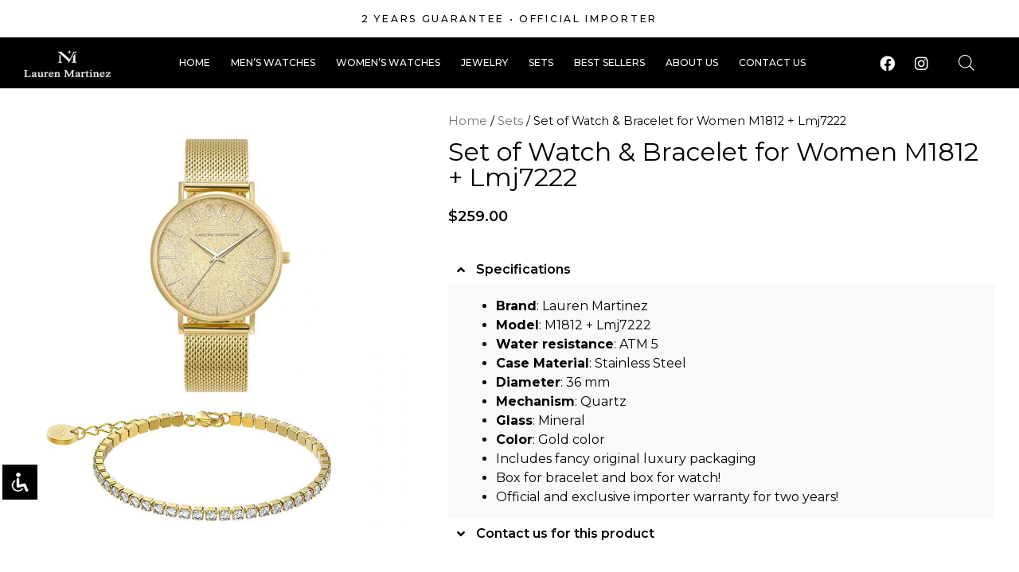

--- FILE ---
content_type: text/html; charset=UTF-8
request_url: https://www.lauren-martinez.com/product/set-of-watch-bracelet-for-women-m1812-lmj7222/
body_size: 30161
content:
<!doctype html>
<html lang="en-US">
<head>
	<meta charset="UTF-8">
		<meta name="viewport" content="width=device-width, initial-scale=1">
	<link rel="profile" href="https://gmpg.org/xfn/11">
	<meta name='robots' content='index, follow, max-image-preview:large, max-snippet:-1, max-video-preview:-1' />

	<!-- This site is optimized with the Yoast SEO plugin v19.5.1 - https://yoast.com/wordpress/plugins/seo/ -->
	<title>Set of Watch &amp; Bracelet for Women M1812 + Lmj7222 - Lauren Martinez</title>
	<link rel="canonical" href="https://www.lauren-martinez.com/product/set-of-watch-bracelet-for-women-m1812-lmj7222/" />
	<meta property="og:locale" content="en_US" />
	<meta property="og:type" content="article" />
	<meta property="og:title" content="Set of Watch &amp; Bracelet for Women M1812 + Lmj7222 - Lauren Martinez" />
	<meta property="og:description" content="Brand: Lauren Martinez  Model: M1812 + Lmj7222  Water resistance: ATM 5  Case Material: Stainless Steel  Diameter: 36 mm  Mechanism: Quartz  Glass: Mineral  Color: Gold color  Includes fancy original luxury packaging  Box for bracelet and box for watch!  Official and exclusive importer warranty for two years!" />
	<meta property="og:url" content="https://www.lauren-martinez.com/product/set-of-watch-bracelet-for-women-m1812-lmj7222/" />
	<meta property="og:site_name" content="Lauren Martinez" />
	<meta property="article:modified_time" content="2022-05-24T11:32:45+00:00" />
	<meta property="og:image" content="https://www.lauren-martinez.com/wp-content/uploads/2022/04/D2E6D6A0-51DB-4CBA-AD08כג-6FC22E13DCC9-scaled-1עותק-e1646810338149.jpg" />
	<meta property="og:image:width" content="1080" />
	<meta property="og:image:height" content="1053" />
	<meta property="og:image:type" content="image/jpeg" />
	<meta name="twitter:card" content="summary_large_image" />
	<script type="application/ld+json" class="yoast-schema-graph">{"@context":"https://schema.org","@graph":[{"@type":"WebPage","@id":"https://www.lauren-martinez.com/product/set-of-watch-bracelet-for-women-m1812-lmj7222/","url":"https://www.lauren-martinez.com/product/set-of-watch-bracelet-for-women-m1812-lmj7222/","name":"Set of Watch & Bracelet for Women M1812 + Lmj7222 - Lauren Martinez","isPartOf":{"@id":"https://www.lauren-martinez.com/#website"},"primaryImageOfPage":{"@id":"https://www.lauren-martinez.com/product/set-of-watch-bracelet-for-women-m1812-lmj7222/#primaryimage"},"image":{"@id":"https://www.lauren-martinez.com/product/set-of-watch-bracelet-for-women-m1812-lmj7222/#primaryimage"},"thumbnailUrl":"https://www.lauren-martinez.com/wp-content/uploads/2022/04/D2E6D6A0-51DB-4CBA-AD08כג-6FC22E13DCC9-scaled-1עותק-e1646810338149.jpg","datePublished":"2022-04-11T11:48:24+00:00","dateModified":"2022-05-24T11:32:45+00:00","breadcrumb":{"@id":"https://www.lauren-martinez.com/product/set-of-watch-bracelet-for-women-m1812-lmj7222/#breadcrumb"},"inLanguage":"en-US","potentialAction":[{"@type":"ReadAction","target":["https://www.lauren-martinez.com/product/set-of-watch-bracelet-for-women-m1812-lmj7222/"]}]},{"@type":"ImageObject","inLanguage":"en-US","@id":"https://www.lauren-martinez.com/product/set-of-watch-bracelet-for-women-m1812-lmj7222/#primaryimage","url":"https://www.lauren-martinez.com/wp-content/uploads/2022/04/D2E6D6A0-51DB-4CBA-AD08כג-6FC22E13DCC9-scaled-1עותק-e1646810338149.jpg","contentUrl":"https://www.lauren-martinez.com/wp-content/uploads/2022/04/D2E6D6A0-51DB-4CBA-AD08כג-6FC22E13DCC9-scaled-1עותק-e1646810338149.jpg","width":1080,"height":1053},{"@type":"BreadcrumbList","@id":"https://www.lauren-martinez.com/product/set-of-watch-bracelet-for-women-m1812-lmj7222/#breadcrumb","itemListElement":[{"@type":"ListItem","position":1,"name":"Home","item":"https://www.lauren-martinez.com/"},{"@type":"ListItem","position":2,"name":"Products Catalog","item":"https://www.lauren-martinez.com/products-catalog/"},{"@type":"ListItem","position":3,"name":"Set of Watch &#038; Bracelet for Women M1812 + Lmj7222"}]},{"@type":"WebSite","@id":"https://www.lauren-martinez.com/#website","url":"https://www.lauren-martinez.com/","name":"Lauren Martinez","description":" Fashion Watches","publisher":{"@id":"https://www.lauren-martinez.com/#organization"},"potentialAction":[{"@type":"SearchAction","target":{"@type":"EntryPoint","urlTemplate":"https://www.lauren-martinez.com/?s={search_term_string}"},"query-input":"required name=search_term_string"}],"inLanguage":"en-US"},{"@type":"Organization","@id":"https://www.lauren-martinez.com/#organization","name":"Lauren Martinez - Fashion Watches","url":"https://www.lauren-martinez.com/","sameAs":[],"logo":{"@type":"ImageObject","inLanguage":"en-US","@id":"https://www.lauren-martinez.com/#/schema/logo/image/","url":"https://www.lauren-martinez.com/wp-content/uploads/2022/04/לוגו-לורן-לאינסטגרם-קטן.jpg","contentUrl":"https://www.lauren-martinez.com/wp-content/uploads/2022/04/לוגו-לורן-לאינסטגרם-קטן.jpg","width":891,"height":676,"caption":"Lauren Martinez - Fashion Watches"},"image":{"@id":"https://www.lauren-martinez.com/#/schema/logo/image/"}}]}</script>
	<!-- / Yoast SEO plugin. -->


<link rel='dns-prefetch' href='//www.lauren-martinez.com' />
<link rel="alternate" type="application/rss+xml" title="Lauren Martinez &raquo; Feed" href="https://www.lauren-martinez.com/feed/" />
<link rel="alternate" type="application/rss+xml" title="Lauren Martinez &raquo; Comments Feed" href="https://www.lauren-martinez.com/comments/feed/" />
<link rel="alternate" title="oEmbed (JSON)" type="application/json+oembed" href="https://www.lauren-martinez.com/wp-json/oembed/1.0/embed?url=https%3A%2F%2Fwww.lauren-martinez.com%2Fproduct%2Fset-of-watch-bracelet-for-women-m1812-lmj7222%2F" />
<link rel="alternate" title="oEmbed (XML)" type="text/xml+oembed" href="https://www.lauren-martinez.com/wp-json/oembed/1.0/embed?url=https%3A%2F%2Fwww.lauren-martinez.com%2Fproduct%2Fset-of-watch-bracelet-for-women-m1812-lmj7222%2F&#038;format=xml" />
<style id='wp-img-auto-sizes-contain-inline-css'>
img:is([sizes=auto i],[sizes^="auto," i]){contain-intrinsic-size:3000px 1500px}
/*# sourceURL=wp-img-auto-sizes-contain-inline-css */
</style>

<link rel='stylesheet' id='sbi_styles-css' href='https://www.lauren-martinez.com/wp-content/plugins/instagram-feed/css/sbi-styles.min.css?ver=6.10.0' media='all' />
<style id='wp-emoji-styles-inline-css'>

	img.wp-smiley, img.emoji {
		display: inline !important;
		border: none !important;
		box-shadow: none !important;
		height: 1em !important;
		width: 1em !important;
		margin: 0 0.07em !important;
		vertical-align: -0.1em !important;
		background: none !important;
		padding: 0 !important;
	}
/*# sourceURL=wp-emoji-styles-inline-css */
</style>
<link rel='stylesheet' id='wp-block-library-css' href='https://www.lauren-martinez.com/wp-includes/css/dist/block-library/style.min.css?ver=6.9' media='all' />
<style id='global-styles-inline-css'>
:root{--wp--preset--aspect-ratio--square: 1;--wp--preset--aspect-ratio--4-3: 4/3;--wp--preset--aspect-ratio--3-4: 3/4;--wp--preset--aspect-ratio--3-2: 3/2;--wp--preset--aspect-ratio--2-3: 2/3;--wp--preset--aspect-ratio--16-9: 16/9;--wp--preset--aspect-ratio--9-16: 9/16;--wp--preset--color--black: #000000;--wp--preset--color--cyan-bluish-gray: #abb8c3;--wp--preset--color--white: #ffffff;--wp--preset--color--pale-pink: #f78da7;--wp--preset--color--vivid-red: #cf2e2e;--wp--preset--color--luminous-vivid-orange: #ff6900;--wp--preset--color--luminous-vivid-amber: #fcb900;--wp--preset--color--light-green-cyan: #7bdcb5;--wp--preset--color--vivid-green-cyan: #00d084;--wp--preset--color--pale-cyan-blue: #8ed1fc;--wp--preset--color--vivid-cyan-blue: #0693e3;--wp--preset--color--vivid-purple: #9b51e0;--wp--preset--gradient--vivid-cyan-blue-to-vivid-purple: linear-gradient(135deg,rgb(6,147,227) 0%,rgb(155,81,224) 100%);--wp--preset--gradient--light-green-cyan-to-vivid-green-cyan: linear-gradient(135deg,rgb(122,220,180) 0%,rgb(0,208,130) 100%);--wp--preset--gradient--luminous-vivid-amber-to-luminous-vivid-orange: linear-gradient(135deg,rgb(252,185,0) 0%,rgb(255,105,0) 100%);--wp--preset--gradient--luminous-vivid-orange-to-vivid-red: linear-gradient(135deg,rgb(255,105,0) 0%,rgb(207,46,46) 100%);--wp--preset--gradient--very-light-gray-to-cyan-bluish-gray: linear-gradient(135deg,rgb(238,238,238) 0%,rgb(169,184,195) 100%);--wp--preset--gradient--cool-to-warm-spectrum: linear-gradient(135deg,rgb(74,234,220) 0%,rgb(151,120,209) 20%,rgb(207,42,186) 40%,rgb(238,44,130) 60%,rgb(251,105,98) 80%,rgb(254,248,76) 100%);--wp--preset--gradient--blush-light-purple: linear-gradient(135deg,rgb(255,206,236) 0%,rgb(152,150,240) 100%);--wp--preset--gradient--blush-bordeaux: linear-gradient(135deg,rgb(254,205,165) 0%,rgb(254,45,45) 50%,rgb(107,0,62) 100%);--wp--preset--gradient--luminous-dusk: linear-gradient(135deg,rgb(255,203,112) 0%,rgb(199,81,192) 50%,rgb(65,88,208) 100%);--wp--preset--gradient--pale-ocean: linear-gradient(135deg,rgb(255,245,203) 0%,rgb(182,227,212) 50%,rgb(51,167,181) 100%);--wp--preset--gradient--electric-grass: linear-gradient(135deg,rgb(202,248,128) 0%,rgb(113,206,126) 100%);--wp--preset--gradient--midnight: linear-gradient(135deg,rgb(2,3,129) 0%,rgb(40,116,252) 100%);--wp--preset--font-size--small: 13px;--wp--preset--font-size--medium: 20px;--wp--preset--font-size--large: 36px;--wp--preset--font-size--x-large: 42px;--wp--preset--spacing--20: 0.44rem;--wp--preset--spacing--30: 0.67rem;--wp--preset--spacing--40: 1rem;--wp--preset--spacing--50: 1.5rem;--wp--preset--spacing--60: 2.25rem;--wp--preset--spacing--70: 3.38rem;--wp--preset--spacing--80: 5.06rem;--wp--preset--shadow--natural: 6px 6px 9px rgba(0, 0, 0, 0.2);--wp--preset--shadow--deep: 12px 12px 50px rgba(0, 0, 0, 0.4);--wp--preset--shadow--sharp: 6px 6px 0px rgba(0, 0, 0, 0.2);--wp--preset--shadow--outlined: 6px 6px 0px -3px rgb(255, 255, 255), 6px 6px rgb(0, 0, 0);--wp--preset--shadow--crisp: 6px 6px 0px rgb(0, 0, 0);}:where(.is-layout-flex){gap: 0.5em;}:where(.is-layout-grid){gap: 0.5em;}body .is-layout-flex{display: flex;}.is-layout-flex{flex-wrap: wrap;align-items: center;}.is-layout-flex > :is(*, div){margin: 0;}body .is-layout-grid{display: grid;}.is-layout-grid > :is(*, div){margin: 0;}:where(.wp-block-columns.is-layout-flex){gap: 2em;}:where(.wp-block-columns.is-layout-grid){gap: 2em;}:where(.wp-block-post-template.is-layout-flex){gap: 1.25em;}:where(.wp-block-post-template.is-layout-grid){gap: 1.25em;}.has-black-color{color: var(--wp--preset--color--black) !important;}.has-cyan-bluish-gray-color{color: var(--wp--preset--color--cyan-bluish-gray) !important;}.has-white-color{color: var(--wp--preset--color--white) !important;}.has-pale-pink-color{color: var(--wp--preset--color--pale-pink) !important;}.has-vivid-red-color{color: var(--wp--preset--color--vivid-red) !important;}.has-luminous-vivid-orange-color{color: var(--wp--preset--color--luminous-vivid-orange) !important;}.has-luminous-vivid-amber-color{color: var(--wp--preset--color--luminous-vivid-amber) !important;}.has-light-green-cyan-color{color: var(--wp--preset--color--light-green-cyan) !important;}.has-vivid-green-cyan-color{color: var(--wp--preset--color--vivid-green-cyan) !important;}.has-pale-cyan-blue-color{color: var(--wp--preset--color--pale-cyan-blue) !important;}.has-vivid-cyan-blue-color{color: var(--wp--preset--color--vivid-cyan-blue) !important;}.has-vivid-purple-color{color: var(--wp--preset--color--vivid-purple) !important;}.has-black-background-color{background-color: var(--wp--preset--color--black) !important;}.has-cyan-bluish-gray-background-color{background-color: var(--wp--preset--color--cyan-bluish-gray) !important;}.has-white-background-color{background-color: var(--wp--preset--color--white) !important;}.has-pale-pink-background-color{background-color: var(--wp--preset--color--pale-pink) !important;}.has-vivid-red-background-color{background-color: var(--wp--preset--color--vivid-red) !important;}.has-luminous-vivid-orange-background-color{background-color: var(--wp--preset--color--luminous-vivid-orange) !important;}.has-luminous-vivid-amber-background-color{background-color: var(--wp--preset--color--luminous-vivid-amber) !important;}.has-light-green-cyan-background-color{background-color: var(--wp--preset--color--light-green-cyan) !important;}.has-vivid-green-cyan-background-color{background-color: var(--wp--preset--color--vivid-green-cyan) !important;}.has-pale-cyan-blue-background-color{background-color: var(--wp--preset--color--pale-cyan-blue) !important;}.has-vivid-cyan-blue-background-color{background-color: var(--wp--preset--color--vivid-cyan-blue) !important;}.has-vivid-purple-background-color{background-color: var(--wp--preset--color--vivid-purple) !important;}.has-black-border-color{border-color: var(--wp--preset--color--black) !important;}.has-cyan-bluish-gray-border-color{border-color: var(--wp--preset--color--cyan-bluish-gray) !important;}.has-white-border-color{border-color: var(--wp--preset--color--white) !important;}.has-pale-pink-border-color{border-color: var(--wp--preset--color--pale-pink) !important;}.has-vivid-red-border-color{border-color: var(--wp--preset--color--vivid-red) !important;}.has-luminous-vivid-orange-border-color{border-color: var(--wp--preset--color--luminous-vivid-orange) !important;}.has-luminous-vivid-amber-border-color{border-color: var(--wp--preset--color--luminous-vivid-amber) !important;}.has-light-green-cyan-border-color{border-color: var(--wp--preset--color--light-green-cyan) !important;}.has-vivid-green-cyan-border-color{border-color: var(--wp--preset--color--vivid-green-cyan) !important;}.has-pale-cyan-blue-border-color{border-color: var(--wp--preset--color--pale-cyan-blue) !important;}.has-vivid-cyan-blue-border-color{border-color: var(--wp--preset--color--vivid-cyan-blue) !important;}.has-vivid-purple-border-color{border-color: var(--wp--preset--color--vivid-purple) !important;}.has-vivid-cyan-blue-to-vivid-purple-gradient-background{background: var(--wp--preset--gradient--vivid-cyan-blue-to-vivid-purple) !important;}.has-light-green-cyan-to-vivid-green-cyan-gradient-background{background: var(--wp--preset--gradient--light-green-cyan-to-vivid-green-cyan) !important;}.has-luminous-vivid-amber-to-luminous-vivid-orange-gradient-background{background: var(--wp--preset--gradient--luminous-vivid-amber-to-luminous-vivid-orange) !important;}.has-luminous-vivid-orange-to-vivid-red-gradient-background{background: var(--wp--preset--gradient--luminous-vivid-orange-to-vivid-red) !important;}.has-very-light-gray-to-cyan-bluish-gray-gradient-background{background: var(--wp--preset--gradient--very-light-gray-to-cyan-bluish-gray) !important;}.has-cool-to-warm-spectrum-gradient-background{background: var(--wp--preset--gradient--cool-to-warm-spectrum) !important;}.has-blush-light-purple-gradient-background{background: var(--wp--preset--gradient--blush-light-purple) !important;}.has-blush-bordeaux-gradient-background{background: var(--wp--preset--gradient--blush-bordeaux) !important;}.has-luminous-dusk-gradient-background{background: var(--wp--preset--gradient--luminous-dusk) !important;}.has-pale-ocean-gradient-background{background: var(--wp--preset--gradient--pale-ocean) !important;}.has-electric-grass-gradient-background{background: var(--wp--preset--gradient--electric-grass) !important;}.has-midnight-gradient-background{background: var(--wp--preset--gradient--midnight) !important;}.has-small-font-size{font-size: var(--wp--preset--font-size--small) !important;}.has-medium-font-size{font-size: var(--wp--preset--font-size--medium) !important;}.has-large-font-size{font-size: var(--wp--preset--font-size--large) !important;}.has-x-large-font-size{font-size: var(--wp--preset--font-size--x-large) !important;}
/*# sourceURL=global-styles-inline-css */
</style>

<style id='classic-theme-styles-inline-css'>
/*! This file is auto-generated */
.wp-block-button__link{color:#fff;background-color:#32373c;border-radius:9999px;box-shadow:none;text-decoration:none;padding:calc(.667em + 2px) calc(1.333em + 2px);font-size:1.125em}.wp-block-file__button{background:#32373c;color:#fff;text-decoration:none}
/*# sourceURL=/wp-includes/css/classic-themes.min.css */
</style>
<link rel='stylesheet' id='accessibility-light-css' href='https://www.lauren-martinez.com/wp-content/plugins/accessibility-light/assets/css/accessibility-light.css?ver=6.9' media='all' />
<link rel='stylesheet' id='photoswipe-css' href='https://www.lauren-martinez.com/wp-content/plugins/woocommerce/assets/css/photoswipe/photoswipe.min.css?ver=6.8.0' media='all' />
<link rel='stylesheet' id='photoswipe-default-skin-css' href='https://www.lauren-martinez.com/wp-content/plugins/woocommerce/assets/css/photoswipe/default-skin/default-skin.min.css?ver=6.8.0' media='all' />
<link rel='stylesheet' id='woocommerce-layout-css' href='https://www.lauren-martinez.com/wp-content/plugins/woocommerce/assets/css/woocommerce-layout.css?ver=6.8.0' media='all' />
<link rel='stylesheet' id='woocommerce-smallscreen-css' href='https://www.lauren-martinez.com/wp-content/plugins/woocommerce/assets/css/woocommerce-smallscreen.css?ver=6.8.0' media='only screen and (max-width: 768px)' />
<link rel='stylesheet' id='woocommerce-general-css' href='https://www.lauren-martinez.com/wp-content/plugins/woocommerce/assets/css/woocommerce.css?ver=6.8.0' media='all' />
<style id='woocommerce-inline-inline-css'>
.woocommerce form .form-row .required { visibility: visible; }
/*# sourceURL=woocommerce-inline-inline-css */
</style>
<link rel='stylesheet' id='dgwt-wcas-style-css' href='https://www.lauren-martinez.com/wp-content/plugins/ajax-search-for-woocommerce/assets/css/style.min.css?ver=1.19.0' media='all' />
<link rel='stylesheet' id='hello-elementor-css' href='https://www.lauren-martinez.com/wp-content/themes/hello-elementor/style.min.css?ver=2.6.1' media='all' />
<link rel='stylesheet' id='hello-elementor-theme-style-css' href='https://www.lauren-martinez.com/wp-content/themes/hello-elementor/theme.min.css?ver=2.6.1' media='all' />
<link rel='stylesheet' id='elementor-frontend-css' href='https://www.lauren-martinez.com/wp-content/plugins/elementor/assets/css/frontend-lite.min.css?ver=3.7.2' media='all' />
<link rel='stylesheet' id='elementor-post-5-css' href='https://www.lauren-martinez.com/wp-content/uploads/elementor/css/post-5.css?ver=1661153171' media='all' />
<link rel='stylesheet' id='elementor-icons-css' href='https://www.lauren-martinez.com/wp-content/plugins/elementor/assets/lib/eicons/css/elementor-icons.min.css?ver=5.16.0' media='all' />
<link rel='stylesheet' id='elementor-pro-css' href='https://www.lauren-martinez.com/wp-content/plugins/elementor-pro/assets/css/frontend-lite.min.css?ver=3.7.3' media='all' />
<link rel='stylesheet' id='sbistyles-css' href='https://www.lauren-martinez.com/wp-content/plugins/instagram-feed/css/sbi-styles.min.css?ver=6.10.0' media='all' />
<link rel='stylesheet' id='elementor-global-css' href='https://www.lauren-martinez.com/wp-content/uploads/elementor/css/global.css?ver=1661153172' media='all' />
<link rel='stylesheet' id='elementor-post-37-css' href='https://www.lauren-martinez.com/wp-content/uploads/elementor/css/post-37.css?ver=1661153172' media='all' />
<link rel='stylesheet' id='elementor-post-205-css' href='https://www.lauren-martinez.com/wp-content/uploads/elementor/css/post-205.css?ver=1678082611' media='all' />
<link rel='stylesheet' id='elementor-post-508-css' href='https://www.lauren-martinez.com/wp-content/uploads/elementor/css/post-508.css?ver=1661157942' media='all' />
<link rel='stylesheet' id='google-fonts-1-css' href='https://fonts.googleapis.com/css?family=Montserrat%3A100%2C100italic%2C200%2C200italic%2C300%2C300italic%2C400%2C400italic%2C500%2C500italic%2C600%2C600italic%2C700%2C700italic%2C800%2C800italic%2C900%2C900italic&#038;display=auto&#038;ver=6.9' media='all' />
<link rel='stylesheet' id='elementor-icons-shared-0-css' href='https://www.lauren-martinez.com/wp-content/plugins/elementor/assets/lib/font-awesome/css/fontawesome.min.css?ver=5.15.3' media='all' />
<link rel='stylesheet' id='elementor-icons-fa-solid-css' href='https://www.lauren-martinez.com/wp-content/plugins/elementor/assets/lib/font-awesome/css/solid.min.css?ver=5.15.3' media='all' />
<link rel='stylesheet' id='elementor-icons-fa-brands-css' href='https://www.lauren-martinez.com/wp-content/plugins/elementor/assets/lib/font-awesome/css/brands.min.css?ver=5.15.3' media='all' />
<link rel='stylesheet' id='elementor-icons-fa-regular-css' href='https://www.lauren-martinez.com/wp-content/plugins/elementor/assets/lib/font-awesome/css/regular.min.css?ver=5.15.3' media='all' />
<script src="https://www.lauren-martinez.com/wp-includes/js/jquery/jquery.min.js?ver=3.7.1" id="jquery-core-js"></script>
<script src="https://www.lauren-martinez.com/wp-includes/js/jquery/jquery-migrate.min.js?ver=3.4.1" id="jquery-migrate-js"></script>
<script src="https://www.lauren-martinez.com/wp-content/plugins/accessibility-light/assets/js/accessibility-light.js?ver=6.9" id="accessibility-light-js"></script>
<script src="https://www.lauren-martinez.com/wp-content/plugins/accessibility-light/assets/js/jscolor.js?ver=6.9" id="jscolor-js"></script>
<link rel="https://api.w.org/" href="https://www.lauren-martinez.com/wp-json/" /><link rel="alternate" title="JSON" type="application/json" href="https://www.lauren-martinez.com/wp-json/wp/v2/product/446" /><link rel="EditURI" type="application/rsd+xml" title="RSD" href="https://www.lauren-martinez.com/xmlrpc.php?rsd" />
<link rel='shortlink' href='https://www.lauren-martinez.com/?p=446' />
<!-- start Simple Custom CSS and JS -->
<meta name="google-site-verification" content="KdK_I-w8sPtBbrJ8Vve5ZHC0Z3VhdQYKWuLp6ZqeaVc" /><!-- end Simple Custom CSS and JS -->
<style>.dgwt-wcas-ico-magnifier,.dgwt-wcas-ico-magnifier-handler{max-width:20px}.dgwt-wcas-search-wrapp{max-width:600px}.dgwt-wcas-search-icon{color:#fff}.dgwt-wcas-search-icon path{fill:#fff}</style>	<noscript><style>.woocommerce-product-gallery{ opacity: 1 !important; }</style></noscript>
	<link rel="icon" href="https://www.lauren-martinez.com/wp-content/uploads/2022/04/cropped-Lauren_Martinez_logo_BLACK--32x32.png" sizes="32x32" />
<link rel="icon" href="https://www.lauren-martinez.com/wp-content/uploads/2022/04/cropped-Lauren_Martinez_logo_BLACK--192x192.png" sizes="192x192" />
<link rel="apple-touch-icon" href="https://www.lauren-martinez.com/wp-content/uploads/2022/04/cropped-Lauren_Martinez_logo_BLACK--180x180.png" />
<meta name="msapplication-TileImage" content="https://www.lauren-martinez.com/wp-content/uploads/2022/04/cropped-Lauren_Martinez_logo_BLACK--270x270.png" />
<link rel='stylesheet' id='elementor-post-539-css' href='https://www.lauren-martinez.com/wp-content/uploads/elementor/css/post-539.css?ver=1661157942' media='all' />
<link rel='stylesheet' id='elementor-gallery-css' href='https://www.lauren-martinez.com/wp-content/plugins/elementor/assets/lib/e-gallery/css/e-gallery.min.css?ver=1.2.0' media='all' />
</head>
<body class="wp-singular product-template-default single single-product postid-446 wp-theme-hello-elementor theme-hello-elementor acl-sitelinx woocommerce woocommerce-page woocommerce-no-js elementor-default elementor-template-full-width elementor-kit-5 elementor-page-508">


<a class="skip-link screen-reader-text" href="#content">
	Skip to content</a>

		<div data-elementor-type="header" data-elementor-id="37" class="elementor elementor-37 elementor-location-header">
								<section class="elementor-section elementor-top-section elementor-element elementor-element-7118ee5 elementor-section-full_width elementor-section-height-default elementor-section-height-default" data-id="7118ee5" data-element_type="section">
						<div class="elementor-container elementor-column-gap-default">
					<div class="elementor-column elementor-col-100 elementor-top-column elementor-element elementor-element-6e561ca" data-id="6e561ca" data-element_type="column">
			<div class="elementor-widget-wrap elementor-element-populated">
								<div class="elementor-element elementor-element-7a928b2 elementor-testimonial--skin-default elementor-testimonial--layout-image_inline elementor-testimonial--align-center elementor-widget elementor-widget-testimonial-carousel" data-id="7a928b2" data-element_type="widget" data-settings="{&quot;slides_per_view&quot;:&quot;1&quot;,&quot;slides_to_scroll&quot;:&quot;1&quot;,&quot;speed&quot;:2000,&quot;space_between&quot;:{&quot;unit&quot;:&quot;px&quot;,&quot;size&quot;:4,&quot;sizes&quot;:[]},&quot;autoplay&quot;:&quot;yes&quot;,&quot;autoplay_speed&quot;:5000,&quot;loop&quot;:&quot;yes&quot;,&quot;pause_on_hover&quot;:&quot;yes&quot;,&quot;pause_on_interaction&quot;:&quot;yes&quot;,&quot;space_between_tablet&quot;:{&quot;unit&quot;:&quot;px&quot;,&quot;size&quot;:10,&quot;sizes&quot;:[]},&quot;space_between_mobile&quot;:{&quot;unit&quot;:&quot;px&quot;,&quot;size&quot;:10,&quot;sizes&quot;:[]}}" data-widget_type="testimonial-carousel.default">
				<div class="elementor-widget-container">
			<link rel="stylesheet" href="https://www.lauren-martinez.com/wp-content/plugins/elementor-pro/assets/css/widget-carousel.min.css">		<div class="elementor-swiper">
			<div class="elementor-main-swiper swiper-container">
				<div class="swiper-wrapper">
											<div class="swiper-slide">
									<div class="elementor-testimonial">
							<div class="elementor-testimonial__content">
					<div class="elementor-testimonial__text">
						2 years guarantee • Official Importer					</div>
									</div>
						<div class="elementor-testimonial__footer">
											</div>
		</div>
								</div>
											<div class="swiper-slide">
									<div class="elementor-testimonial">
							<div class="elementor-testimonial__content">
					<div class="elementor-testimonial__text">
						30,000+ SATISFIED CUSTOMERS					</div>
									</div>
						<div class="elementor-testimonial__footer">
											</div>
		</div>
								</div>
									</div>
																					</div>
		</div>
				</div>
				</div>
					</div>
		</div>
							</div>
		</section>
				<section class="elementor-section elementor-top-section elementor-element elementor-element-1905e59 elementor-hidden-desktop elementor-section-boxed elementor-section-height-default elementor-section-height-default" data-id="1905e59" data-element_type="section" data-settings="{&quot;background_background&quot;:&quot;classic&quot;,&quot;sticky&quot;:&quot;top&quot;,&quot;sticky_on&quot;:[&quot;desktop&quot;,&quot;tablet&quot;,&quot;mobile&quot;],&quot;sticky_offset&quot;:0,&quot;sticky_effects_offset&quot;:0}">
						<div class="elementor-container elementor-column-gap-default">
					<div class="elementor-column elementor-col-33 elementor-top-column elementor-element elementor-element-bcdeba4" data-id="bcdeba4" data-element_type="column">
			<div class="elementor-widget-wrap elementor-element-populated">
								<div class="elementor-element elementor-element-6d1284e elementor-nav-menu__align-center elementor-nav-menu--stretch elementor-nav-menu__text-align-center elementor-nav-menu--dropdown-tablet elementor-nav-menu--toggle elementor-nav-menu--burger elementor-widget elementor-widget-nav-menu" data-id="6d1284e" data-element_type="widget" data-settings="{&quot;full_width&quot;:&quot;stretch&quot;,&quot;layout&quot;:&quot;horizontal&quot;,&quot;submenu_icon&quot;:{&quot;value&quot;:&quot;&lt;i class=\&quot;fas fa-caret-down\&quot;&gt;&lt;\/i&gt;&quot;,&quot;library&quot;:&quot;fa-solid&quot;},&quot;toggle&quot;:&quot;burger&quot;}" data-widget_type="nav-menu.default">
				<div class="elementor-widget-container">
			<link rel="stylesheet" href="https://www.lauren-martinez.com/wp-content/plugins/elementor-pro/assets/css/widget-nav-menu.min.css">			<nav migration_allowed="1" migrated="0" role="navigation" class="elementor-nav-menu--main elementor-nav-menu__container elementor-nav-menu--layout-horizontal e--pointer-underline e--animation-fade">
				<ul id="menu-1-6d1284e" class="elementor-nav-menu"><li class="menu-item menu-item-type-post_type menu-item-object-page menu-item-home menu-item-30"><a href="https://www.lauren-martinez.com/" class="elementor-item">Home</a></li>
<li class="menu-item menu-item-type-taxonomy menu-item-object-product_cat menu-item-472"><a href="https://www.lauren-martinez.com/product-category/mens-watches/" class="elementor-item">Men&#8217;s Watches</a></li>
<li class="menu-item menu-item-type-taxonomy menu-item-object-product_cat menu-item-471"><a href="https://www.lauren-martinez.com/product-category/womens-watches/" class="elementor-item">Women&#8217;s Watches</a></li>
<li class="menu-item menu-item-type-taxonomy menu-item-object-product_cat menu-item-604"><a href="https://www.lauren-martinez.com/product-category/jewelry/" class="elementor-item">JEWELRY</a></li>
<li class="menu-item menu-item-type-taxonomy menu-item-object-product_cat current-product-ancestor current-menu-parent current-product-parent menu-item-776"><a href="https://www.lauren-martinez.com/product-category/sets/" class="elementor-item">Sets</a></li>
<li class="menu-item menu-item-type-taxonomy menu-item-object-product_cat menu-item-473"><a href="https://www.lauren-martinez.com/product-category/best-sellers/" class="elementor-item">Best Sellers</a></li>
<li class="menu-item menu-item-type-post_type menu-item-object-page menu-item-31"><a href="https://www.lauren-martinez.com/about-us/" class="elementor-item">About Us</a></li>
<li class="menu-item menu-item-type-post_type menu-item-object-page menu-item-32"><a href="https://www.lauren-martinez.com/contact-us/" class="elementor-item">Contact Us</a></li>
</ul>			</nav>
					<div class="elementor-menu-toggle" role="button" tabindex="0" aria-label="Menu Toggle" aria-expanded="false">
			<i aria-hidden="true" role="presentation" class="elementor-menu-toggle__icon--open eicon-menu-bar"></i><i aria-hidden="true" role="presentation" class="elementor-menu-toggle__icon--close eicon-close"></i>			<span class="elementor-screen-only">Menu</span>
		</div>
			<nav class="elementor-nav-menu--dropdown elementor-nav-menu__container" role="navigation" aria-hidden="true">
				<ul id="menu-2-6d1284e" class="elementor-nav-menu"><li class="menu-item menu-item-type-post_type menu-item-object-page menu-item-home menu-item-30"><a href="https://www.lauren-martinez.com/" class="elementor-item" tabindex="-1">Home</a></li>
<li class="menu-item menu-item-type-taxonomy menu-item-object-product_cat menu-item-472"><a href="https://www.lauren-martinez.com/product-category/mens-watches/" class="elementor-item" tabindex="-1">Men&#8217;s Watches</a></li>
<li class="menu-item menu-item-type-taxonomy menu-item-object-product_cat menu-item-471"><a href="https://www.lauren-martinez.com/product-category/womens-watches/" class="elementor-item" tabindex="-1">Women&#8217;s Watches</a></li>
<li class="menu-item menu-item-type-taxonomy menu-item-object-product_cat menu-item-604"><a href="https://www.lauren-martinez.com/product-category/jewelry/" class="elementor-item" tabindex="-1">JEWELRY</a></li>
<li class="menu-item menu-item-type-taxonomy menu-item-object-product_cat current-product-ancestor current-menu-parent current-product-parent menu-item-776"><a href="https://www.lauren-martinez.com/product-category/sets/" class="elementor-item" tabindex="-1">Sets</a></li>
<li class="menu-item menu-item-type-taxonomy menu-item-object-product_cat menu-item-473"><a href="https://www.lauren-martinez.com/product-category/best-sellers/" class="elementor-item" tabindex="-1">Best Sellers</a></li>
<li class="menu-item menu-item-type-post_type menu-item-object-page menu-item-31"><a href="https://www.lauren-martinez.com/about-us/" class="elementor-item" tabindex="-1">About Us</a></li>
<li class="menu-item menu-item-type-post_type menu-item-object-page menu-item-32"><a href="https://www.lauren-martinez.com/contact-us/" class="elementor-item" tabindex="-1">Contact Us</a></li>
</ul>			</nav>
				</div>
				</div>
					</div>
		</div>
				<div class="elementor-column elementor-col-33 elementor-top-column elementor-element elementor-element-bee05f9" data-id="bee05f9" data-element_type="column">
			<div class="elementor-widget-wrap elementor-element-populated">
								<div class="elementor-element elementor-element-a78f136 elementor-widget elementor-widget-image" data-id="a78f136" data-element_type="widget" data-widget_type="image.default">
				<div class="elementor-widget-container">
			<style>/*! elementor - v3.7.2 - 21-08-2022 */
.elementor-widget-image{text-align:center}.elementor-widget-image a{display:inline-block}.elementor-widget-image a img[src$=".svg"]{width:48px}.elementor-widget-image img{vertical-align:middle;display:inline-block}</style>													<a href="https://www.lauren-martinez.com/">
							<img width="800" height="269" src="https://www.lauren-martinez.com/wp-content/uploads/2022/04/Lauren_Martinez_logo_wihte-1024x344.png" class="attachment-large size-large" alt="" srcset="https://www.lauren-martinez.com/wp-content/uploads/2022/04/Lauren_Martinez_logo_wihte-1024x344.png 1024w, https://www.lauren-martinez.com/wp-content/uploads/2022/04/Lauren_Martinez_logo_wihte-300x101.png 300w, https://www.lauren-martinez.com/wp-content/uploads/2022/04/Lauren_Martinez_logo_wihte-768x258.png 768w, https://www.lauren-martinez.com/wp-content/uploads/2022/04/Lauren_Martinez_logo_wihte-1536x516.png 1536w, https://www.lauren-martinez.com/wp-content/uploads/2022/04/Lauren_Martinez_logo_wihte-2048x688.png 2048w, https://www.lauren-martinez.com/wp-content/uploads/2022/04/Lauren_Martinez_logo_wihte-600x202.png 600w" sizes="(max-width: 800px) 100vw, 800px" />								</a>
															</div>
				</div>
					</div>
		</div>
				<div class="elementor-column elementor-col-33 elementor-top-column elementor-element elementor-element-44820d0" data-id="44820d0" data-element_type="column">
			<div class="elementor-widget-wrap elementor-element-populated">
								<div class="elementor-element elementor-element-62f1874 elementor-widget elementor-widget-shortcode" data-id="62f1874" data-element_type="widget" data-widget_type="shortcode.default">
				<div class="elementor-widget-container">
					<div class="elementor-shortcode"><div  class="dgwt-wcas-search-wrapp dgwt-wcas-no-submit woocommerce dgwt-wcas-style-solaris js-dgwt-wcas-layout-icon dgwt-wcas-layout-icon js-dgwt-wcas-mobile-overlay-enabled">
			<div  class="dgwt-wcas-search-icon js-dgwt-wcas-search-icon-handler">				<svg version="1.1" class="dgwt-wcas-ico-magnifier-handler" xmlns="http://www.w3.org/2000/svg"
					 xmlns:xlink="http://www.w3.org/1999/xlink" x="0px" y="0px"
					 viewBox="0 0 51.539 51.361" enable-background="new 0 0 51.539 51.361" xml:space="preserve">
		             <path fill="#444"
						   d="M51.539,49.356L37.247,35.065c3.273-3.74,5.272-8.623,5.272-13.983c0-11.742-9.518-21.26-21.26-21.26 S0,9.339,0,21.082s9.518,21.26,21.26,21.26c5.361,0,10.244-1.999,13.983-5.272l14.292,14.292L51.539,49.356z M2.835,21.082 c0-10.176,8.249-18.425,18.425-18.425s18.425,8.249,18.425,18.425S31.436,39.507,21.26,39.507S2.835,31.258,2.835,21.082z"/>
				</svg>
				</div>
		<div class="dgwt-wcas-search-icon-arrow"></div>
		<form class="dgwt-wcas-search-form" role="search" action="https://www.lauren-martinez.com/" method="get">
		<div class="dgwt-wcas-sf-wrapp">
							<svg version="1.1" class="dgwt-wcas-ico-magnifier" xmlns="http://www.w3.org/2000/svg"
					 xmlns:xlink="http://www.w3.org/1999/xlink" x="0px" y="0px"
					 viewBox="0 0 51.539 51.361" enable-background="new 0 0 51.539 51.361" xml:space="preserve">
		             <path fill="#444"
						   d="M51.539,49.356L37.247,35.065c3.273-3.74,5.272-8.623,5.272-13.983c0-11.742-9.518-21.26-21.26-21.26 S0,9.339,0,21.082s9.518,21.26,21.26,21.26c5.361,0,10.244-1.999,13.983-5.272l14.292,14.292L51.539,49.356z M2.835,21.082 c0-10.176,8.249-18.425,18.425-18.425s18.425,8.249,18.425,18.425S31.436,39.507,21.26,39.507S2.835,31.258,2.835,21.082z"/>
				</svg>
							<label class="screen-reader-text"
			       for="dgwt-wcas-search-input-1">Products search</label>

			<input id="dgwt-wcas-search-input-1"
			       type="search"
			       class="dgwt-wcas-search-input"
			       name="s"
			       value=""
			       placeholder="Search for products..."
			       autocomplete="off"
				   			/>
			<div class="dgwt-wcas-preloader"></div>

			<div class="dgwt-wcas-voice-search"></div>

			
			<input type="hidden" name="post_type" value="product"/>
			<input type="hidden" name="dgwt_wcas" value="1"/>

			
					</div>
	</form>
</div>
</div>
				</div>
				</div>
					</div>
		</div>
							</div>
		</section>
				<section class="elementor-section elementor-top-section elementor-element elementor-element-ef78f13 elementor-hidden-tablet elementor-hidden-mobile elementor-section-boxed elementor-section-height-default elementor-section-height-default" data-id="ef78f13" data-element_type="section" data-settings="{&quot;background_background&quot;:&quot;classic&quot;,&quot;sticky&quot;:&quot;top&quot;,&quot;sticky_on&quot;:[&quot;desktop&quot;,&quot;tablet&quot;,&quot;mobile&quot;],&quot;sticky_offset&quot;:0,&quot;sticky_effects_offset&quot;:0}">
						<div class="elementor-container elementor-column-gap-default">
					<div class="elementor-column elementor-col-25 elementor-top-column elementor-element elementor-element-45536c7" data-id="45536c7" data-element_type="column">
			<div class="elementor-widget-wrap elementor-element-populated">
								<div class="elementor-element elementor-element-bef2ca2 elementor-widget elementor-widget-image" data-id="bef2ca2" data-element_type="widget" data-widget_type="image.default">
				<div class="elementor-widget-container">
																<a href="https://www.lauren-martinez.com/">
							<img width="800" height="269" src="https://www.lauren-martinez.com/wp-content/uploads/2022/04/Lauren_Martinez_logo_wihte-1024x344.png" class="attachment-large size-large" alt="" srcset="https://www.lauren-martinez.com/wp-content/uploads/2022/04/Lauren_Martinez_logo_wihte-1024x344.png 1024w, https://www.lauren-martinez.com/wp-content/uploads/2022/04/Lauren_Martinez_logo_wihte-300x101.png 300w, https://www.lauren-martinez.com/wp-content/uploads/2022/04/Lauren_Martinez_logo_wihte-768x258.png 768w, https://www.lauren-martinez.com/wp-content/uploads/2022/04/Lauren_Martinez_logo_wihte-1536x516.png 1536w, https://www.lauren-martinez.com/wp-content/uploads/2022/04/Lauren_Martinez_logo_wihte-2048x688.png 2048w, https://www.lauren-martinez.com/wp-content/uploads/2022/04/Lauren_Martinez_logo_wihte-600x202.png 600w" sizes="(max-width: 800px) 100vw, 800px" />								</a>
															</div>
				</div>
					</div>
		</div>
				<div class="elementor-column elementor-col-25 elementor-top-column elementor-element elementor-element-a3b7f6b" data-id="a3b7f6b" data-element_type="column">
			<div class="elementor-widget-wrap elementor-element-populated">
								<div class="elementor-element elementor-element-b87da74 elementor-nav-menu__align-center elementor-nav-menu--dropdown-tablet elementor-nav-menu__text-align-aside elementor-nav-menu--toggle elementor-nav-menu--burger elementor-widget elementor-widget-nav-menu" data-id="b87da74" data-element_type="widget" data-settings="{&quot;layout&quot;:&quot;horizontal&quot;,&quot;submenu_icon&quot;:{&quot;value&quot;:&quot;&lt;i class=\&quot;fas fa-caret-down\&quot;&gt;&lt;\/i&gt;&quot;,&quot;library&quot;:&quot;fa-solid&quot;},&quot;toggle&quot;:&quot;burger&quot;}" data-widget_type="nav-menu.default">
				<div class="elementor-widget-container">
						<nav migration_allowed="1" migrated="0" role="navigation" class="elementor-nav-menu--main elementor-nav-menu__container elementor-nav-menu--layout-horizontal e--pointer-underline e--animation-fade">
				<ul id="menu-1-b87da74" class="elementor-nav-menu"><li class="menu-item menu-item-type-post_type menu-item-object-page menu-item-home menu-item-30"><a href="https://www.lauren-martinez.com/" class="elementor-item">Home</a></li>
<li class="menu-item menu-item-type-taxonomy menu-item-object-product_cat menu-item-472"><a href="https://www.lauren-martinez.com/product-category/mens-watches/" class="elementor-item">Men&#8217;s Watches</a></li>
<li class="menu-item menu-item-type-taxonomy menu-item-object-product_cat menu-item-471"><a href="https://www.lauren-martinez.com/product-category/womens-watches/" class="elementor-item">Women&#8217;s Watches</a></li>
<li class="menu-item menu-item-type-taxonomy menu-item-object-product_cat menu-item-604"><a href="https://www.lauren-martinez.com/product-category/jewelry/" class="elementor-item">JEWELRY</a></li>
<li class="menu-item menu-item-type-taxonomy menu-item-object-product_cat current-product-ancestor current-menu-parent current-product-parent menu-item-776"><a href="https://www.lauren-martinez.com/product-category/sets/" class="elementor-item">Sets</a></li>
<li class="menu-item menu-item-type-taxonomy menu-item-object-product_cat menu-item-473"><a href="https://www.lauren-martinez.com/product-category/best-sellers/" class="elementor-item">Best Sellers</a></li>
<li class="menu-item menu-item-type-post_type menu-item-object-page menu-item-31"><a href="https://www.lauren-martinez.com/about-us/" class="elementor-item">About Us</a></li>
<li class="menu-item menu-item-type-post_type menu-item-object-page menu-item-32"><a href="https://www.lauren-martinez.com/contact-us/" class="elementor-item">Contact Us</a></li>
</ul>			</nav>
					<div class="elementor-menu-toggle" role="button" tabindex="0" aria-label="Menu Toggle" aria-expanded="false">
			<i aria-hidden="true" role="presentation" class="elementor-menu-toggle__icon--open eicon-menu-bar"></i><i aria-hidden="true" role="presentation" class="elementor-menu-toggle__icon--close eicon-close"></i>			<span class="elementor-screen-only">Menu</span>
		</div>
			<nav class="elementor-nav-menu--dropdown elementor-nav-menu__container" role="navigation" aria-hidden="true">
				<ul id="menu-2-b87da74" class="elementor-nav-menu"><li class="menu-item menu-item-type-post_type menu-item-object-page menu-item-home menu-item-30"><a href="https://www.lauren-martinez.com/" class="elementor-item" tabindex="-1">Home</a></li>
<li class="menu-item menu-item-type-taxonomy menu-item-object-product_cat menu-item-472"><a href="https://www.lauren-martinez.com/product-category/mens-watches/" class="elementor-item" tabindex="-1">Men&#8217;s Watches</a></li>
<li class="menu-item menu-item-type-taxonomy menu-item-object-product_cat menu-item-471"><a href="https://www.lauren-martinez.com/product-category/womens-watches/" class="elementor-item" tabindex="-1">Women&#8217;s Watches</a></li>
<li class="menu-item menu-item-type-taxonomy menu-item-object-product_cat menu-item-604"><a href="https://www.lauren-martinez.com/product-category/jewelry/" class="elementor-item" tabindex="-1">JEWELRY</a></li>
<li class="menu-item menu-item-type-taxonomy menu-item-object-product_cat current-product-ancestor current-menu-parent current-product-parent menu-item-776"><a href="https://www.lauren-martinez.com/product-category/sets/" class="elementor-item" tabindex="-1">Sets</a></li>
<li class="menu-item menu-item-type-taxonomy menu-item-object-product_cat menu-item-473"><a href="https://www.lauren-martinez.com/product-category/best-sellers/" class="elementor-item" tabindex="-1">Best Sellers</a></li>
<li class="menu-item menu-item-type-post_type menu-item-object-page menu-item-31"><a href="https://www.lauren-martinez.com/about-us/" class="elementor-item" tabindex="-1">About Us</a></li>
<li class="menu-item menu-item-type-post_type menu-item-object-page menu-item-32"><a href="https://www.lauren-martinez.com/contact-us/" class="elementor-item" tabindex="-1">Contact Us</a></li>
</ul>			</nav>
				</div>
				</div>
					</div>
		</div>
				<div class="elementor-column elementor-col-25 elementor-top-column elementor-element elementor-element-7cbb5cc" data-id="7cbb5cc" data-element_type="column">
			<div class="elementor-widget-wrap elementor-element-populated">
								<div class="elementor-element elementor-element-397ad9f e-grid-align-right elementor-shape-rounded elementor-grid-0 elementor-widget elementor-widget-social-icons" data-id="397ad9f" data-element_type="widget" data-widget_type="social-icons.default">
				<div class="elementor-widget-container">
			<style>/*! elementor - v3.7.2 - 21-08-2022 */
.elementor-widget-social-icons.elementor-grid-0 .elementor-widget-container,.elementor-widget-social-icons.elementor-grid-mobile-0 .elementor-widget-container,.elementor-widget-social-icons.elementor-grid-tablet-0 .elementor-widget-container{line-height:1;font-size:0}.elementor-widget-social-icons:not(.elementor-grid-0):not(.elementor-grid-tablet-0):not(.elementor-grid-mobile-0) .elementor-grid{display:inline-grid}.elementor-widget-social-icons .elementor-grid{grid-column-gap:var(--grid-column-gap,5px);grid-row-gap:var(--grid-row-gap,5px);grid-template-columns:var(--grid-template-columns);-webkit-box-pack:var(--justify-content,center);-ms-flex-pack:var(--justify-content,center);justify-content:var(--justify-content,center);justify-items:var(--justify-content,center)}.elementor-icon.elementor-social-icon{font-size:var(--icon-size,25px);line-height:var(--icon-size,25px);width:calc(var(--icon-size, 25px) + (2 * var(--icon-padding, .5em)));height:calc(var(--icon-size, 25px) + (2 * var(--icon-padding, .5em)))}.elementor-social-icon{--e-social-icon-icon-color:#fff;display:-webkit-inline-box;display:-ms-inline-flexbox;display:inline-flex;background-color:#818a91;-webkit-box-align:center;-ms-flex-align:center;align-items:center;-webkit-box-pack:center;-ms-flex-pack:center;justify-content:center;text-align:center;cursor:pointer}.elementor-social-icon i{color:var(--e-social-icon-icon-color)}.elementor-social-icon svg{fill:var(--e-social-icon-icon-color)}.elementor-social-icon:last-child{margin:0}.elementor-social-icon:hover{opacity:.9;color:#fff}.elementor-social-icon-android{background-color:#a4c639}.elementor-social-icon-apple{background-color:#999}.elementor-social-icon-behance{background-color:#1769ff}.elementor-social-icon-bitbucket{background-color:#205081}.elementor-social-icon-codepen{background-color:#000}.elementor-social-icon-delicious{background-color:#39f}.elementor-social-icon-deviantart{background-color:#05cc47}.elementor-social-icon-digg{background-color:#005be2}.elementor-social-icon-dribbble{background-color:#ea4c89}.elementor-social-icon-elementor{background-color:#d30c5c}.elementor-social-icon-envelope{background-color:#ea4335}.elementor-social-icon-facebook,.elementor-social-icon-facebook-f{background-color:#3b5998}.elementor-social-icon-flickr{background-color:#0063dc}.elementor-social-icon-foursquare{background-color:#2d5be3}.elementor-social-icon-free-code-camp,.elementor-social-icon-freecodecamp{background-color:#006400}.elementor-social-icon-github{background-color:#333}.elementor-social-icon-gitlab{background-color:#e24329}.elementor-social-icon-globe{background-color:#818a91}.elementor-social-icon-google-plus,.elementor-social-icon-google-plus-g{background-color:#dd4b39}.elementor-social-icon-houzz{background-color:#7ac142}.elementor-social-icon-instagram{background-color:#262626}.elementor-social-icon-jsfiddle{background-color:#487aa2}.elementor-social-icon-link{background-color:#818a91}.elementor-social-icon-linkedin,.elementor-social-icon-linkedin-in{background-color:#0077b5}.elementor-social-icon-medium{background-color:#00ab6b}.elementor-social-icon-meetup{background-color:#ec1c40}.elementor-social-icon-mixcloud{background-color:#273a4b}.elementor-social-icon-odnoklassniki{background-color:#f4731c}.elementor-social-icon-pinterest{background-color:#bd081c}.elementor-social-icon-product-hunt{background-color:#da552f}.elementor-social-icon-reddit{background-color:#ff4500}.elementor-social-icon-rss{background-color:#f26522}.elementor-social-icon-shopping-cart{background-color:#4caf50}.elementor-social-icon-skype{background-color:#00aff0}.elementor-social-icon-slideshare{background-color:#0077b5}.elementor-social-icon-snapchat{background-color:#fffc00}.elementor-social-icon-soundcloud{background-color:#f80}.elementor-social-icon-spotify{background-color:#2ebd59}.elementor-social-icon-stack-overflow{background-color:#fe7a15}.elementor-social-icon-steam{background-color:#00adee}.elementor-social-icon-stumbleupon{background-color:#eb4924}.elementor-social-icon-telegram{background-color:#2ca5e0}.elementor-social-icon-thumb-tack{background-color:#1aa1d8}.elementor-social-icon-tripadvisor{background-color:#589442}.elementor-social-icon-tumblr{background-color:#35465c}.elementor-social-icon-twitch{background-color:#6441a5}.elementor-social-icon-twitter{background-color:#1da1f2}.elementor-social-icon-viber{background-color:#665cac}.elementor-social-icon-vimeo{background-color:#1ab7ea}.elementor-social-icon-vk{background-color:#45668e}.elementor-social-icon-weibo{background-color:#dd2430}.elementor-social-icon-weixin{background-color:#31a918}.elementor-social-icon-whatsapp{background-color:#25d366}.elementor-social-icon-wordpress{background-color:#21759b}.elementor-social-icon-xing{background-color:#026466}.elementor-social-icon-yelp{background-color:#af0606}.elementor-social-icon-youtube{background-color:#cd201f}.elementor-social-icon-500px{background-color:#0099e5}.elementor-shape-rounded .elementor-icon.elementor-social-icon{border-radius:10%}.elementor-shape-circle .elementor-icon.elementor-social-icon{border-radius:50%}</style>		<div class="elementor-social-icons-wrapper elementor-grid">
							<span class="elementor-grid-item">
					<a class="elementor-icon elementor-social-icon elementor-social-icon-facebook elementor-repeater-item-67ae530" href="https://www.facebook.com/LaurenMartinezWatches/" target="_blank">
						<span class="elementor-screen-only">Facebook</span>
						<i class="fab fa-facebook"></i>					</a>
				</span>
							<span class="elementor-grid-item">
					<a class="elementor-icon elementor-social-icon elementor-social-icon-instagram elementor-repeater-item-1424122" href="https://instagram.com/lauren_martinez_watches?igshid=YmMyMTA2M2Y=" target="_blank">
						<span class="elementor-screen-only">Instagram</span>
						<i class="fab fa-instagram"></i>					</a>
				</span>
					</div>
				</div>
				</div>
					</div>
		</div>
				<div class="elementor-column elementor-col-25 elementor-top-column elementor-element elementor-element-3ae51d0" data-id="3ae51d0" data-element_type="column">
			<div class="elementor-widget-wrap elementor-element-populated">
								<div class="elementor-element elementor-element-74bba6a elementor-widget elementor-widget-shortcode" data-id="74bba6a" data-element_type="widget" data-widget_type="shortcode.default">
				<div class="elementor-widget-container">
					<div class="elementor-shortcode"><div  class="dgwt-wcas-search-wrapp dgwt-wcas-no-submit woocommerce dgwt-wcas-style-solaris js-dgwt-wcas-layout-icon dgwt-wcas-layout-icon js-dgwt-wcas-mobile-overlay-enabled">
			<div  class="dgwt-wcas-search-icon js-dgwt-wcas-search-icon-handler">				<svg version="1.1" class="dgwt-wcas-ico-magnifier-handler" xmlns="http://www.w3.org/2000/svg"
					 xmlns:xlink="http://www.w3.org/1999/xlink" x="0px" y="0px"
					 viewBox="0 0 51.539 51.361" enable-background="new 0 0 51.539 51.361" xml:space="preserve">
		             <path fill="#444"
						   d="M51.539,49.356L37.247,35.065c3.273-3.74,5.272-8.623,5.272-13.983c0-11.742-9.518-21.26-21.26-21.26 S0,9.339,0,21.082s9.518,21.26,21.26,21.26c5.361,0,10.244-1.999,13.983-5.272l14.292,14.292L51.539,49.356z M2.835,21.082 c0-10.176,8.249-18.425,18.425-18.425s18.425,8.249,18.425,18.425S31.436,39.507,21.26,39.507S2.835,31.258,2.835,21.082z"/>
				</svg>
				</div>
		<div class="dgwt-wcas-search-icon-arrow"></div>
		<form class="dgwt-wcas-search-form" role="search" action="https://www.lauren-martinez.com/" method="get">
		<div class="dgwt-wcas-sf-wrapp">
							<svg version="1.1" class="dgwt-wcas-ico-magnifier" xmlns="http://www.w3.org/2000/svg"
					 xmlns:xlink="http://www.w3.org/1999/xlink" x="0px" y="0px"
					 viewBox="0 0 51.539 51.361" enable-background="new 0 0 51.539 51.361" xml:space="preserve">
		             <path fill="#444"
						   d="M51.539,49.356L37.247,35.065c3.273-3.74,5.272-8.623,5.272-13.983c0-11.742-9.518-21.26-21.26-21.26 S0,9.339,0,21.082s9.518,21.26,21.26,21.26c5.361,0,10.244-1.999,13.983-5.272l14.292,14.292L51.539,49.356z M2.835,21.082 c0-10.176,8.249-18.425,18.425-18.425s18.425,8.249,18.425,18.425S31.436,39.507,21.26,39.507S2.835,31.258,2.835,21.082z"/>
				</svg>
							<label class="screen-reader-text"
			       for="dgwt-wcas-search-input-2">Products search</label>

			<input id="dgwt-wcas-search-input-2"
			       type="search"
			       class="dgwt-wcas-search-input"
			       name="s"
			       value=""
			       placeholder="Search for products..."
			       autocomplete="off"
				   			/>
			<div class="dgwt-wcas-preloader"></div>

			<div class="dgwt-wcas-voice-search"></div>

			
			<input type="hidden" name="post_type" value="product"/>
			<input type="hidden" name="dgwt_wcas" value="1"/>

			
					</div>
	</form>
</div>
</div>
				</div>
				</div>
					</div>
		</div>
							</div>
		</section>
						</div>
		<div class="woocommerce-notices-wrapper"></div>		<div data-elementor-type="product" data-elementor-id="508" class="elementor elementor-508 elementor-location-single post-446 product type-product status-publish has-post-thumbnail product_cat-sets first instock shipping-taxable purchasable product-type-variable product">
								<section class="elementor-section elementor-top-section elementor-element elementor-element-4c6e3a2 elementor-section-boxed elementor-section-height-default elementor-section-height-default" data-id="4c6e3a2" data-element_type="section">
						<div class="elementor-container elementor-column-gap-default">
					<div class="elementor-column elementor-col-50 elementor-top-column elementor-element elementor-element-21e01f5" data-id="21e01f5" data-element_type="column">
			<div class="elementor-widget-wrap elementor-element-populated">
								<div class="elementor-element elementor-element-2aca6ec elementor-hidden-tablet elementor-hidden-mobile elementor-widget elementor-widget-image" data-id="2aca6ec" data-element_type="widget" data-widget_type="image.default">
				<div class="elementor-widget-container">
																<a href="https://www.lauren-martinez.com/wp-content/uploads/2022/04/D2E6D6A0-51DB-4CBA-AD08כג-6FC22E13DCC9-scaled-1עותק-e1646810338149.jpg" data-elementor-open-lightbox="yes" data-elementor-lightbox-title="D2E6D6A0-51DB-4CBA-AD08כג-6FC22E13DCC9-scaled-1עותק-e1646810338149.jpg" e-action-hash="#elementor-action%3Aaction%3Dlightbox%26settings%[base64]%3D%3D">
							<img width="800" height="780" src="https://www.lauren-martinez.com/wp-content/uploads/2022/04/D2E6D6A0-51DB-4CBA-AD08כג-6FC22E13DCC9-scaled-1עותק-e1646810338149-1024x998.jpg" class="attachment-large size-large" alt="" srcset="https://www.lauren-martinez.com/wp-content/uploads/2022/04/D2E6D6A0-51DB-4CBA-AD08כג-6FC22E13DCC9-scaled-1עותק-e1646810338149-1024x998.jpg 1024w, https://www.lauren-martinez.com/wp-content/uploads/2022/04/D2E6D6A0-51DB-4CBA-AD08כג-6FC22E13DCC9-scaled-1עותק-e1646810338149-300x293.jpg 300w, https://www.lauren-martinez.com/wp-content/uploads/2022/04/D2E6D6A0-51DB-4CBA-AD08כג-6FC22E13DCC9-scaled-1עותק-e1646810338149-768x749.jpg 768w, https://www.lauren-martinez.com/wp-content/uploads/2022/04/D2E6D6A0-51DB-4CBA-AD08כג-6FC22E13DCC9-scaled-1עותק-e1646810338149-600x585.jpg 600w, https://www.lauren-martinez.com/wp-content/uploads/2022/04/D2E6D6A0-51DB-4CBA-AD08כג-6FC22E13DCC9-scaled-1עותק-e1646810338149.jpg 1080w" sizes="(max-width: 800px) 100vw, 800px" />								</a>
															</div>
				</div>
					</div>
		</div>
				<div class="elementor-column elementor-col-50 elementor-top-column elementor-element elementor-element-27013c9" data-id="27013c9" data-element_type="column" data-settings="{&quot;background_background&quot;:&quot;classic&quot;}">
			<div class="elementor-widget-wrap elementor-element-populated">
								<section class="elementor-section elementor-inner-section elementor-element elementor-element-ba67c3f elementor-section-boxed elementor-section-height-default elementor-section-height-default" data-id="ba67c3f" data-element_type="section">
						<div class="elementor-container elementor-column-gap-default">
					<div class="elementor-column elementor-col-100 elementor-inner-column elementor-element elementor-element-6f218b1" data-id="6f218b1" data-element_type="column">
			<div class="elementor-widget-wrap elementor-element-populated">
								<div class="elementor-element elementor-element-b1ea5ed elementor-widget elementor-widget-woocommerce-breadcrumb" data-id="b1ea5ed" data-element_type="widget" data-widget_type="woocommerce-breadcrumb.default">
				<div class="elementor-widget-container">
			<link rel="stylesheet" href="https://www.lauren-martinez.com/wp-content/plugins/elementor-pro/assets/css/widget-woocommerce.min.css"><nav class="woocommerce-breadcrumb"><a href="https://www.lauren-martinez.com">Home</a>&nbsp;&#47;&nbsp;<a href="https://www.lauren-martinez.com/product-category/sets/">Sets</a>&nbsp;&#47;&nbsp;Set of Watch &#038; Bracelet for Women M1812 + Lmj7222</nav>		</div>
				</div>
				<div class="elementor-element elementor-element-a94e260 elementor-widget elementor-widget-heading" data-id="a94e260" data-element_type="widget" data-widget_type="heading.default">
				<div class="elementor-widget-container">
			<style>/*! elementor - v3.7.2 - 21-08-2022 */
.elementor-heading-title{padding:0;margin:0;line-height:1}.elementor-widget-heading .elementor-heading-title[class*=elementor-size-]>a{color:inherit;font-size:inherit;line-height:inherit}.elementor-widget-heading .elementor-heading-title.elementor-size-small{font-size:15px}.elementor-widget-heading .elementor-heading-title.elementor-size-medium{font-size:19px}.elementor-widget-heading .elementor-heading-title.elementor-size-large{font-size:29px}.elementor-widget-heading .elementor-heading-title.elementor-size-xl{font-size:39px}.elementor-widget-heading .elementor-heading-title.elementor-size-xxl{font-size:59px}</style><h2 class="elementor-heading-title elementor-size-default">Set of Watch &amp; Bracelet for Women M1812 + Lmj7222</h2>		</div>
				</div>
				<div class="elementor-element elementor-element-031488c elementor-widget elementor-widget-woocommerce-product-price" data-id="031488c" data-element_type="widget" data-widget_type="woocommerce-product-price.default">
				<div class="elementor-widget-container">
			<p class="price"><span class="woocommerce-Price-amount amount"><bdi><span class="woocommerce-Price-currencySymbol">&#36;</span>259.00</bdi></span></p>
		</div>
				</div>
				<div class="elementor-element elementor-element-ab33634 elementor-hidden-desktop elementor-widget elementor-widget-image" data-id="ab33634" data-element_type="widget" data-widget_type="image.default">
				<div class="elementor-widget-container">
																<a href="https://www.lauren-martinez.com/wp-content/uploads/2022/04/D2E6D6A0-51DB-4CBA-AD08כג-6FC22E13DCC9-scaled-1עותק-e1646810338149.jpg" data-elementor-open-lightbox="yes" data-elementor-lightbox-title="D2E6D6A0-51DB-4CBA-AD08כג-6FC22E13DCC9-scaled-1עותק-e1646810338149.jpg" e-action-hash="#elementor-action%3Aaction%3Dlightbox%26settings%[base64]%3D%3D">
							<img width="800" height="780" src="https://www.lauren-martinez.com/wp-content/uploads/2022/04/D2E6D6A0-51DB-4CBA-AD08כג-6FC22E13DCC9-scaled-1עותק-e1646810338149-1024x998.jpg" class="attachment-large size-large" alt="" loading="lazy" srcset="https://www.lauren-martinez.com/wp-content/uploads/2022/04/D2E6D6A0-51DB-4CBA-AD08כג-6FC22E13DCC9-scaled-1עותק-e1646810338149-1024x998.jpg 1024w, https://www.lauren-martinez.com/wp-content/uploads/2022/04/D2E6D6A0-51DB-4CBA-AD08כג-6FC22E13DCC9-scaled-1עותק-e1646810338149-300x293.jpg 300w, https://www.lauren-martinez.com/wp-content/uploads/2022/04/D2E6D6A0-51DB-4CBA-AD08כג-6FC22E13DCC9-scaled-1עותק-e1646810338149-768x749.jpg 768w, https://www.lauren-martinez.com/wp-content/uploads/2022/04/D2E6D6A0-51DB-4CBA-AD08כג-6FC22E13DCC9-scaled-1עותק-e1646810338149-600x585.jpg 600w, https://www.lauren-martinez.com/wp-content/uploads/2022/04/D2E6D6A0-51DB-4CBA-AD08כג-6FC22E13DCC9-scaled-1עותק-e1646810338149.jpg 1080w" sizes="auto, (max-width: 800px) 100vw, 800px" />								</a>
															</div>
				</div>
				<div class="elementor-element elementor-element-417c915 elementor-widget elementor-widget-accordion" data-id="417c915" data-element_type="widget" data-widget_type="accordion.default">
				<div class="elementor-widget-container">
			<style>/*! elementor - v3.7.2 - 21-08-2022 */
.elementor-accordion{text-align:left}.elementor-accordion .elementor-accordion-item{border:1px solid #d4d4d4}.elementor-accordion .elementor-accordion-item+.elementor-accordion-item{border-top:none}.elementor-accordion .elementor-tab-title{margin:0;padding:15px 20px;font-weight:700;line-height:1;cursor:pointer;outline:none}.elementor-accordion .elementor-tab-title .elementor-accordion-icon{display:inline-block;width:1.5em}.elementor-accordion .elementor-tab-title .elementor-accordion-icon svg{width:1em;height:1em}.elementor-accordion .elementor-tab-title .elementor-accordion-icon.elementor-accordion-icon-right{float:right;text-align:right}.elementor-accordion .elementor-tab-title .elementor-accordion-icon.elementor-accordion-icon-left{float:left;text-align:left}.elementor-accordion .elementor-tab-title .elementor-accordion-icon .elementor-accordion-icon-closed{display:block}.elementor-accordion .elementor-tab-title .elementor-accordion-icon .elementor-accordion-icon-opened,.elementor-accordion .elementor-tab-title.elementor-active .elementor-accordion-icon-closed{display:none}.elementor-accordion .elementor-tab-title.elementor-active .elementor-accordion-icon-opened{display:block}.elementor-accordion .elementor-tab-content{display:none;padding:15px 20px;border-top:1px solid #d4d4d4}@media (max-width:767px){.elementor-accordion .elementor-tab-title{padding:12px 15px}.elementor-accordion .elementor-tab-title .elementor-accordion-icon{width:1.2em}.elementor-accordion .elementor-tab-content{padding:7px 15px}}.e-container>.elementor-widget-accordion{width:var(--container-widget-width,100%)}</style>		<div class="elementor-accordion" role="tablist">
							<div class="elementor-accordion-item">
					<div id="elementor-tab-title-6861" class="elementor-tab-title" data-tab="1" role="tab" aria-controls="elementor-tab-content-6861" aria-expanded="false">
													<span class="elementor-accordion-icon elementor-accordion-icon-left" aria-hidden="true">
															<span class="elementor-accordion-icon-closed"><i class="fas fa-angle-down"></i></span>
								<span class="elementor-accordion-icon-opened"><i class="fas fa-angle-up"></i></span>
														</span>
												<a class="elementor-accordion-title" href="">Specifications</a>
					</div>
					<div id="elementor-tab-content-6861" class="elementor-tab-content elementor-clearfix" data-tab="1" role="tabpanel" aria-labelledby="elementor-tab-title-6861"><ul>
 	<li><strong>Brand</strong>: Lauren Martinez</li>
 	<li><strong>Model</strong>: M1812 + Lmj7222</li>
 	<li><strong>Water resistance</strong>: ATM 5</li>
 	<li><strong>Case Material</strong>: Stainless Steel</li>
 	<li><strong>Diameter</strong>: 36 mm</li>
 	<li><strong>Mechanism</strong>: Quartz</li>
 	<li><strong>Glass</strong>: Mineral</li>
 	<li><strong>Color</strong>: Gold color</li>
 	<li>Includes fancy original luxury packaging</li>
 	<li>Box for bracelet and box for watch!</li>
 	<li>Official and exclusive importer warranty for two years!</li>
</ul></div>
				</div>
							<div class="elementor-accordion-item">
					<div id="elementor-tab-title-6862" class="elementor-tab-title" data-tab="2" role="tab" aria-controls="elementor-tab-content-6862" aria-expanded="false">
													<span class="elementor-accordion-icon elementor-accordion-icon-left" aria-hidden="true">
															<span class="elementor-accordion-icon-closed"><i class="fas fa-angle-down"></i></span>
								<span class="elementor-accordion-icon-opened"><i class="fas fa-angle-up"></i></span>
														</span>
												<a class="elementor-accordion-title" href="">Contact us for this product</a>
					</div>
					<div id="elementor-tab-content-6862" class="elementor-tab-content elementor-clearfix" data-tab="2" role="tabpanel" aria-labelledby="elementor-tab-title-6862"><p>		<div data-elementor-type="section" data-elementor-id="539" class="elementor elementor-539 elementor-location-single">
								<section class="elementor-section elementor-top-section elementor-element elementor-element-0092eca elementor-section-boxed elementor-section-height-default elementor-section-height-default" data-id="0092eca" data-element_type="section">
						<div class="elementor-container elementor-column-gap-default">
					<div class="elementor-column elementor-col-100 elementor-top-column elementor-element elementor-element-4436529" data-id="4436529" data-element_type="column">
			<div class="elementor-widget-wrap elementor-element-populated">
								<div class="elementor-element elementor-element-b2c6bef elementor-widget elementor-widget-heading" data-id="b2c6bef" data-element_type="widget" data-widget_type="heading.default">
				<div class="elementor-widget-container">
			<h2 class="elementor-heading-title elementor-size-default">Are you interesting in Set of Watch &amp; Bracelet for Women M1812 + Lmj7222 ?</h2>		</div>
				</div>
				<div class="elementor-element elementor-element-7d70bc1 elementor-widget elementor-widget-heading" data-id="7d70bc1" data-element_type="widget" data-widget_type="heading.default">
				<div class="elementor-widget-container">
			<h2 class="elementor-heading-title elementor-size-default">Contact us now and our team will get back to you very soon!</h2>		</div>
				</div>
				<div class="elementor-element elementor-element-7706878 elementor-button-align-stretch elementor-widget elementor-widget-form" data-id="7706878" data-element_type="widget" data-settings="{&quot;step_next_label&quot;:&quot;Next&quot;,&quot;step_previous_label&quot;:&quot;Previous&quot;,&quot;button_width&quot;:&quot;100&quot;,&quot;step_type&quot;:&quot;number_text&quot;,&quot;step_icon_shape&quot;:&quot;circle&quot;}" data-widget_type="form.default">
				<div class="elementor-widget-container">
			<style>/*! elementor-pro - v3.7.3 - 31-07-2022 */
.elementor-button.elementor-hidden,.elementor-hidden{display:none}.e-form__step{width:100%}.e-form__step:not(.elementor-hidden){display:-webkit-box;display:-ms-flexbox;display:flex;-ms-flex-wrap:wrap;flex-wrap:wrap}.e-form__buttons{-ms-flex-wrap:wrap;flex-wrap:wrap}.e-form__buttons,.e-form__buttons__wrapper{display:-webkit-box;display:-ms-flexbox;display:flex}.e-form__indicators{-webkit-box-pack:justify;-ms-flex-pack:justify;justify-content:space-between;-ms-flex-wrap:nowrap;flex-wrap:nowrap;font-size:13px;margin-bottom:var(--e-form-steps-indicators-spacing)}.e-form__indicators,.e-form__indicators__indicator{display:-webkit-box;display:-ms-flexbox;display:flex;-webkit-box-align:center;-ms-flex-align:center;align-items:center}.e-form__indicators__indicator{-webkit-box-orient:vertical;-webkit-box-direction:normal;-ms-flex-direction:column;flex-direction:column;-webkit-box-pack:center;-ms-flex-pack:center;justify-content:center;-ms-flex-preferred-size:0;flex-basis:0;padding:0 var(--e-form-steps-divider-gap)}.e-form__indicators__indicator__progress{width:100%;position:relative;background-color:var(--e-form-steps-indicator-progress-background-color);border-radius:var(--e-form-steps-indicator-progress-border-radius);overflow:hidden}.e-form__indicators__indicator__progress__meter{width:var(--e-form-steps-indicator-progress-meter-width,0);height:var(--e-form-steps-indicator-progress-height);line-height:var(--e-form-steps-indicator-progress-height);padding-right:15px;border-radius:var(--e-form-steps-indicator-progress-border-radius);background-color:var(--e-form-steps-indicator-progress-color);color:var(--e-form-steps-indicator-progress-meter-color);text-align:right;-webkit-transition:width .1s linear;-o-transition:width .1s linear;transition:width .1s linear}.e-form__indicators__indicator:first-child{padding-left:0}.e-form__indicators__indicator:last-child{padding-right:0}.e-form__indicators__indicator--state-inactive{color:var(--e-form-steps-indicator-inactive-primary-color,#c2cbd2)}.e-form__indicators__indicator--state-inactive [class*=indicator--shape-]:not(.e-form__indicators__indicator--shape-none){background-color:var(--e-form-steps-indicator-inactive-secondary-color,#fff)}.e-form__indicators__indicator--state-inactive object,.e-form__indicators__indicator--state-inactive svg{fill:var(--e-form-steps-indicator-inactive-primary-color,#c2cbd2)}.e-form__indicators__indicator--state-active{color:var(--e-form-steps-indicator-active-primary-color,#39b54a);border-color:var(--e-form-steps-indicator-active-secondary-color,#fff)}.e-form__indicators__indicator--state-active [class*=indicator--shape-]:not(.e-form__indicators__indicator--shape-none){background-color:var(--e-form-steps-indicator-active-secondary-color,#fff)}.e-form__indicators__indicator--state-active object,.e-form__indicators__indicator--state-active svg{fill:var(--e-form-steps-indicator-active-primary-color,#39b54a)}.e-form__indicators__indicator--state-completed{color:var(--e-form-steps-indicator-completed-secondary-color,#fff)}.e-form__indicators__indicator--state-completed [class*=indicator--shape-]:not(.e-form__indicators__indicator--shape-none){background-color:var(--e-form-steps-indicator-completed-primary-color,#39b54a)}.e-form__indicators__indicator--state-completed .e-form__indicators__indicator__label{color:var(--e-form-steps-indicator-completed-primary-color,#39b54a)}.e-form__indicators__indicator--state-completed .e-form__indicators__indicator--shape-none{color:var(--e-form-steps-indicator-completed-primary-color,#39b54a);background-color:initial}.e-form__indicators__indicator--state-completed object,.e-form__indicators__indicator--state-completed svg{fill:var(--e-form-steps-indicator-completed-secondary-color,#fff)}.e-form__indicators__indicator__icon{width:var(--e-form-steps-indicator-padding,30px);height:var(--e-form-steps-indicator-padding,30px);font-size:var(--e-form-steps-indicator-icon-size);border-width:1px;border-style:solid;display:-webkit-box;display:-ms-flexbox;display:flex;-webkit-box-pack:center;-ms-flex-pack:center;justify-content:center;-webkit-box-align:center;-ms-flex-align:center;align-items:center;overflow:hidden;margin-bottom:10px}.e-form__indicators__indicator__icon img,.e-form__indicators__indicator__icon object,.e-form__indicators__indicator__icon svg{width:var(--e-form-steps-indicator-icon-size);height:auto}.e-form__indicators__indicator__icon .e-font-icon-svg{height:1em}.e-form__indicators__indicator__number{width:var(--e-form-steps-indicator-padding,30px);height:var(--e-form-steps-indicator-padding,30px);border-width:1px;border-style:solid;display:-webkit-box;display:-ms-flexbox;display:flex;-webkit-box-pack:center;-ms-flex-pack:center;justify-content:center;-webkit-box-align:center;-ms-flex-align:center;align-items:center;margin-bottom:10px}.e-form__indicators__indicator--shape-circle{border-radius:50%}.e-form__indicators__indicator--shape-square{border-radius:0}.e-form__indicators__indicator--shape-rounded{border-radius:5px}.e-form__indicators__indicator--shape-none{border:0}.e-form__indicators__indicator__label{text-align:center}.e-form__indicators__indicator__separator{width:100%;height:var(--e-form-steps-divider-width);background-color:#c2cbd2}.e-form__indicators--type-icon,.e-form__indicators--type-icon_text,.e-form__indicators--type-number,.e-form__indicators--type-number_text{-webkit-box-align:start;-ms-flex-align:start;align-items:flex-start}.e-form__indicators--type-icon .e-form__indicators__indicator__separator,.e-form__indicators--type-icon_text .e-form__indicators__indicator__separator,.e-form__indicators--type-number .e-form__indicators__indicator__separator,.e-form__indicators--type-number_text .e-form__indicators__indicator__separator{margin-top:calc(var(--e-form-steps-indicator-padding, 30px) / 2 - var(--e-form-steps-divider-width, 1px) / 2)}.elementor-field-type-hidden{display:none}.elementor-field-type-html{display:inline-block}.elementor-login .elementor-lost-password,.elementor-login .elementor-remember-me{font-size:.85em}.elementor-field-type-recaptcha_v3 .elementor-field-label{display:none}.elementor-field-type-recaptcha_v3 .grecaptcha-badge{z-index:1}.elementor-button .elementor-form-spinner{-webkit-box-ordinal-group:4;-ms-flex-order:3;order:3}.elementor-form .elementor-button>span{display:-webkit-box;display:-ms-flexbox;display:flex;-webkit-box-pack:center;-ms-flex-pack:center;justify-content:center;-webkit-box-align:center;-ms-flex-align:center;align-items:center}.elementor-form .elementor-button .elementor-button-text{white-space:normal;-webkit-box-flex:0;-ms-flex-positive:0;flex-grow:0}.elementor-form .elementor-button svg{height:auto}.elementor-form .elementor-button .e-font-icon-svg{height:1em}</style>		<form class="elementor-form" method="post" name="New Form">
			<input type="hidden" name="post_id" value="539"/>
			<input type="hidden" name="form_id" value="7706878"/>
			<input type="hidden" name="referer_title" value="Set of Watch &amp; Bracelet for Women M1812 + Lmj7222 - Lauren Martinez" />

							<input type="hidden" name="queried_id" value="446"/>
			
			<div class="elementor-form-fields-wrapper elementor-labels-">
								<div class="elementor-field-type-text elementor-field-group elementor-column elementor-field-group-name elementor-col-33">
												<label for="form-field-name" class="elementor-field-label elementor-screen-only">
								Name							</label>
														<input size="1" type="text" name="form_fields[name]" id="form-field-name" class="elementor-field elementor-size-sm  elementor-field-textual" placeholder="Name">
											</div>
								<div class="elementor-field-type-email elementor-field-group elementor-column elementor-field-group-email elementor-col-33 elementor-field-required">
												<label for="form-field-email" class="elementor-field-label elementor-screen-only">
								Email							</label>
														<input size="1" type="email" name="form_fields[email]" id="form-field-email" class="elementor-field elementor-size-sm  elementor-field-textual" placeholder="Email" required="required" aria-required="true">
											</div>
								<div class="elementor-field-type-tel elementor-field-group elementor-column elementor-field-group-field_d2a8ea9 elementor-col-33 elementor-field-required">
												<label for="form-field-field_d2a8ea9" class="elementor-field-label elementor-screen-only">
								Phone							</label>
								<input size="1" type="tel" name="form_fields[field_d2a8ea9]" id="form-field-field_d2a8ea9" class="elementor-field elementor-size-sm  elementor-field-textual" placeholder="Phone" required="required" aria-required="true" pattern="[0-9()#&amp;+*-=.]+" title="Only numbers and phone characters (#, -, *, etc) are accepted.">

						</div>
								<div class="elementor-field-type-textarea elementor-field-group elementor-column elementor-field-group-field_632fb2d elementor-col-100">
												<label for="form-field-field_632fb2d" class="elementor-field-label elementor-screen-only">
								Your Messege							</label>
						<textarea class="elementor-field-textual elementor-field  elementor-size-sm" name="form_fields[field_632fb2d]" id="form-field-field_632fb2d" rows="3" placeholder="Your Messege"></textarea>				</div>
								<div class="elementor-field-type-recaptcha elementor-field-group elementor-column elementor-field-group-field_1daa495 elementor-col-100">
					<div class="elementor-field" id="form-field-field_1daa495"><div class="elementor-g-recaptcha" data-sitekey="6Ld5p3QgAAAAAO60mQT7_uKVYj2-MRIaJ-HyxYbe" data-type="v2_checkbox" data-theme="light" data-size="normal"></div></div>				</div>
								<div class="elementor-field-group elementor-column elementor-field-type-submit elementor-col-100 e-form__buttons">
					<button type="submit" class="elementor-button elementor-size-sm">
						<span >
															<span class=" elementor-button-icon">
																										</span>
																						<span class="elementor-button-text">Send</span>
													</span>
					</button>
				</div>
			</div>
		</form>
				</div>
				</div>
					</div>
		</div>
							</div>
		</section>
						</div>
		</p></div>
				</div>
								</div>
				</div>
				</div>
					</div>
		</div>
							</div>
		</section>
					</div>
		</div>
							</div>
		</section>
				<section class="elementor-section elementor-top-section elementor-element elementor-element-64190d7 elementor-section-full_width elementor-section-height-default elementor-section-height-default" data-id="64190d7" data-element_type="section" data-settings="{&quot;background_background&quot;:&quot;classic&quot;}">
						<div class="elementor-container elementor-column-gap-default">
					<div class="elementor-column elementor-col-100 elementor-top-column elementor-element elementor-element-ef38e1f" data-id="ef38e1f" data-element_type="column">
			<div class="elementor-widget-wrap elementor-element-populated">
								<section class="elementor-section elementor-inner-section elementor-element elementor-element-4f12d98 elementor-section-boxed elementor-section-height-default elementor-section-height-default" data-id="4f12d98" data-element_type="section">
						<div class="elementor-container elementor-column-gap-default">
					<div class="elementor-column elementor-col-100 elementor-inner-column elementor-element elementor-element-c07b40c" data-id="c07b40c" data-element_type="column">
			<div class="elementor-widget-wrap elementor-element-populated">
								<div class="elementor-element elementor-element-f76a67b elementor-icon-list--layout-inline elementor-align-center elementor-list-item-link-full_width elementor-widget elementor-widget-icon-list" data-id="f76a67b" data-element_type="widget" data-widget_type="icon-list.default">
				<div class="elementor-widget-container">
			<link rel="stylesheet" href="https://www.lauren-martinez.com/wp-content/plugins/elementor/assets/css/widget-icon-list.min.css">		<ul class="elementor-icon-list-items elementor-inline-items">
							<li class="elementor-icon-list-item elementor-inline-item">
											<span class="elementor-icon-list-icon">
							<i aria-hidden="true" class="far fa-star"></i>						</span>
										<span class="elementor-icon-list-text">Premium Goods</span>
									</li>
								<li class="elementor-icon-list-item elementor-inline-item">
											<span class="elementor-icon-list-icon">
							<i aria-hidden="true" class="fas fa-award"></i>						</span>
										<span class="elementor-icon-list-text">Ethically Made</span>
									</li>
								<li class="elementor-icon-list-item elementor-inline-item">
											<span class="elementor-icon-list-icon">
							<i aria-hidden="true" class="fas fa-tag"></i>						</span>
										<span class="elementor-icon-list-text">Fairly Priced</span>
									</li>
						</ul>
				</div>
				</div>
					</div>
		</div>
							</div>
		</section>
					</div>
		</div>
							</div>
		</section>
				<section class="elementor-section elementor-top-section elementor-element elementor-element-72493a5 elementor-section-full_width elementor-section-height-default elementor-section-height-default" data-id="72493a5" data-element_type="section" data-settings="{&quot;background_background&quot;:&quot;classic&quot;}">
						<div class="elementor-container elementor-column-gap-default">
					<div class="elementor-column elementor-col-100 elementor-top-column elementor-element elementor-element-9adc864" data-id="9adc864" data-element_type="column">
			<div class="elementor-widget-wrap elementor-element-populated">
								<div class="elementor-element elementor-element-42ed629 elementor-widget elementor-widget-heading" data-id="42ed629" data-element_type="widget" data-widget_type="heading.default">
				<div class="elementor-widget-container">
			<h2 class="elementor-heading-title elementor-size-default">MORE IMAGES</h2>		</div>
				</div>
					</div>
		</div>
							</div>
		</section>
				<section class="elementor-section elementor-top-section elementor-element elementor-element-71a8156 elementor-section-height-min-height elementor-section-boxed elementor-section-height-default elementor-section-items-middle" data-id="71a8156" data-element_type="section">
						<div class="elementor-container elementor-column-gap-default">
					<div class="elementor-column elementor-col-100 elementor-top-column elementor-element elementor-element-cdb92ff" data-id="cdb92ff" data-element_type="column">
			<div class="elementor-widget-wrap elementor-element-populated">
								<div class="elementor-element elementor-element-402743c elementor-widget elementor-widget-gallery" data-id="402743c" data-element_type="widget" data-settings="{&quot;gap&quot;:{&quot;unit&quot;:&quot;px&quot;,&quot;size&quot;:9,&quot;sizes&quot;:[]},&quot;aspect_ratio&quot;:&quot;1:1&quot;,&quot;columns_mobile&quot;:2,&quot;gap_mobile&quot;:{&quot;unit&quot;:&quot;px&quot;,&quot;size&quot;:3,&quot;sizes&quot;:[]},&quot;columns&quot;:3,&quot;lazyload&quot;:&quot;yes&quot;,&quot;gallery_layout&quot;:&quot;grid&quot;,&quot;columns_tablet&quot;:2,&quot;gap_tablet&quot;:{&quot;unit&quot;:&quot;px&quot;,&quot;size&quot;:10,&quot;sizes&quot;:[]},&quot;link_to&quot;:&quot;file&quot;,&quot;overlay_background&quot;:&quot;yes&quot;,&quot;content_hover_animation&quot;:&quot;fade-in&quot;}" data-widget_type="gallery.default">
				<div class="elementor-widget-container">
			<style>/*! elementor-pro - v3.7.3 - 31-07-2022 */
.elementor-gallery__container{min-height:1px}.elementor-gallery-item{position:relative;overflow:hidden;display:block;text-decoration:none;border:solid var(--image-border-width) var(--image-border-color);border-radius:var(--image-border-radius)}.elementor-gallery-item__content,.elementor-gallery-item__overlay{height:100%;width:100%;position:absolute;top:0;left:0}.elementor-gallery-item__overlay{mix-blend-mode:var(--overlay-mix-blend-mode);-webkit-transition-duration:var(--overlay-transition-duration);-o-transition-duration:var(--overlay-transition-duration);transition-duration:var(--overlay-transition-duration);-webkit-transition-property:mix-blend-mode,opacity,background-color,-webkit-transform;transition-property:mix-blend-mode,opacity,background-color,-webkit-transform;-o-transition-property:mix-blend-mode,transform,opacity,background-color;transition-property:mix-blend-mode,transform,opacity,background-color;transition-property:mix-blend-mode,transform,opacity,background-color,-webkit-transform}.elementor-gallery-item__image.e-gallery-image{-webkit-transition-duration:var(--image-transition-duration);-o-transition-duration:var(--image-transition-duration);transition-duration:var(--image-transition-duration);-webkit-transition-property:-webkit-filter,-webkit-transform;transition-property:-webkit-filter,-webkit-transform;-o-transition-property:filter,transform;transition-property:filter,transform;transition-property:filter,transform,-webkit-filter,-webkit-transform}.elementor-gallery-item__content{display:-webkit-box;display:-ms-flexbox;display:flex;-webkit-box-orient:vertical;-webkit-box-direction:normal;-ms-flex-direction:column;flex-direction:column;-webkit-box-pack:var(--content-justify-content,center);-ms-flex-pack:var(--content-justify-content,center);justify-content:var(--content-justify-content,center);-webkit-box-align:center;-ms-flex-align:center;align-items:center;text-align:var(--content-text-align);padding:var(--content-padding)}.elementor-gallery-item__content>div{-webkit-transition-duration:var(--content-transition-duration);-o-transition-duration:var(--content-transition-duration);transition-duration:var(--content-transition-duration)}.elementor-gallery-item__content.elementor-gallery--sequenced-animation>div:nth-child(2){-webkit-transition-delay:calc(var(--content-transition-delay) / 3);-o-transition-delay:calc(var(--content-transition-delay) / 3);transition-delay:calc(var(--content-transition-delay) / 3)}.elementor-gallery-item__content.elementor-gallery--sequenced-animation>div:nth-child(3){-webkit-transition-delay:calc(var(--content-transition-delay) / 3 * 2);-o-transition-delay:calc(var(--content-transition-delay) / 3 * 2);transition-delay:calc(var(--content-transition-delay) / 3 * 2)}.elementor-gallery-item__content.elementor-gallery--sequenced-animation>div:nth-child(4){-webkit-transition-delay:calc(var(--content-transition-delay) / 3 * 3);-o-transition-delay:calc(var(--content-transition-delay) / 3 * 3);transition-delay:calc(var(--content-transition-delay) / 3 * 3)}.elementor-gallery-item__description{color:var(--description-text-color,#fff);width:100%}.elementor-gallery-item__title{color:var(--title-text-color,#fff);font-weight:700;width:100%}.elementor-gallery__titles-container{display:-webkit-box;display:-ms-flexbox;display:flex;-ms-flex-wrap:wrap;flex-wrap:wrap;-webkit-box-pack:var(--titles-container-justify-content,center);-ms-flex-pack:var(--titles-container-justify-content,center);justify-content:var(--titles-container-justify-content,center);margin-bottom:20px}.elementor-gallery__titles-container:not(.e--pointer-framed) .elementor-item:after,.elementor-gallery__titles-container:not(.e--pointer-framed) .elementor-item:before{background-color:var(--galleries-pointer-bg-color-hover)}.elementor-gallery__titles-container:not(.e--pointer-framed) .elementor-item.elementor-item-active:after,.elementor-gallery__titles-container:not(.e--pointer-framed) .elementor-item.elementor-item-active:before{background-color:var(--galleries-pointer-bg-color-active)}.elementor-gallery__titles-container.e--pointer-framed .elementor-item:before{border-color:var(--galleries-pointer-bg-color-hover);border-width:var(--galleries-pointer-border-width)}.elementor-gallery__titles-container.e--pointer-framed .elementor-item:after{border-color:var(--galleries-pointer-bg-color-hover)}.elementor-gallery__titles-container.e--pointer-framed .elementor-item.elementor-item-active:after,.elementor-gallery__titles-container.e--pointer-framed .elementor-item.elementor-item-active:before{border-color:var(--galleries-pointer-bg-color-active)}.elementor-gallery__titles-container.e--pointer-framed.e--animation-draw .elementor-item:before{border-left-width:var(--galleries-pointer-border-width);border-bottom-width:var(--galleries-pointer-border-width);border-right-width:0;border-top-width:0}.elementor-gallery__titles-container.e--pointer-framed.e--animation-draw .elementor-item:after{border-left-width:0;border-bottom-width:0;border-right-width:var(--galleries-pointer-border-width);border-top-width:var(--galleries-pointer-border-width)}.elementor-gallery__titles-container.e--pointer-framed.e--animation-corners .elementor-item:before{border-left-width:var(--galleries-pointer-border-width);border-bottom-width:0;border-right-width:0;border-top-width:var(--galleries-pointer-border-width)}.elementor-gallery__titles-container.e--pointer-framed.e--animation-corners .elementor-item:after{border-left-width:0;border-bottom-width:var(--galleries-pointer-border-width);border-right-width:var(--galleries-pointer-border-width);border-top-width:0}.elementor-gallery__titles-container .e--pointer-double-line .elementor-item:after,.elementor-gallery__titles-container .e--pointer-double-line .elementor-item:before,.elementor-gallery__titles-container .e--pointer-overline .elementor-item:before,.elementor-gallery__titles-container .e--pointer-underline .elementor-item:after{height:var(--galleries-pointer-border-width)}.elementor-gallery-title{--space-between:10px;cursor:pointer;color:#6d7882;font-weight:500;position:relative;padding:7px 14px;-webkit-transition:all .3s;-o-transition:all .3s;transition:all .3s}.elementor-gallery-title--active{color:#495157}.elementor-gallery-title:not(:last-child){margin-right:var(--space-between)}.elementor-gallery-item__title+.elementor-gallery-item__description{margin-top:var(--description-margin-top)}.e-gallery-item.elementor-gallery-item{-webkit-transition-property:all;-o-transition-property:all;transition-property:all}.e-gallery-item.elementor-animated-content .elementor-animated-item--enter-from-bottom,.e-gallery-item.elementor-animated-content .elementor-animated-item--enter-from-left,.e-gallery-item.elementor-animated-content .elementor-animated-item--enter-from-right,.e-gallery-item.elementor-animated-content .elementor-animated-item--enter-from-top,.e-gallery-item:hover .elementor-gallery__item-overlay-bg,.e-gallery-item:hover .elementor-gallery__item-overlay-content,.e-gallery-item:hover .elementor-gallery__item-overlay-content__description,.e-gallery-item:hover .elementor-gallery__item-overlay-content__title{opacity:1}a.elementor-item.elementor-gallery-title{color:var(--galleries-title-color-normal)}a.elementor-item.elementor-gallery-title.elementor-item-active,a.elementor-item.elementor-gallery-title.highlighted,a.elementor-item.elementor-gallery-title:focus,a.elementor-item.elementor-gallery-title:hover{color:var(--galleries-title-color-hover)}a.elementor-item.elementor-gallery-title.elementor-item-active{color:var(--gallery-title-color-active)}.e-container .elementor-widget-gallery{-webkit-box-flex:1;-ms-flex-positive:1;flex-grow:1}.e-container>.elementor-widget-gallery{width:var(--container-widget-width,100%)}</style>		<div class="elementor-gallery__container">
							<a class="e-gallery-item elementor-gallery-item elementor-animated-content" href="https://www.lauren-martinez.com/wp-content/uploads/2022/04/פורמט-לתכגמונה-2-3.jpg" data-elementor-open-lightbox="yes" data-elementor-lightbox-slideshow="all-402743c" data-elementor-lightbox-title="פורמט-לתכגמונה-2-3.jpg" e-action-hash="#elementor-action%3Aaction%3Dlightbox%26settings%[base64]">
					<div class="e-gallery-image elementor-gallery-item__image" data-thumbnail="https://www.lauren-martinez.com/wp-content/uploads/2022/04/פורמט-לתכגמונה-2-3.jpg" data-width="1080" data-height="1080" alt="" ></div>
											<div class="elementor-gallery-item__overlay"></div>
														</a>
							<a class="e-gallery-item elementor-gallery-item elementor-animated-content" href="https://www.lauren-martinez.com/wp-content/uploads/2022/04/CAAB385F-6CB9-כג4fd76B-BBCD-A2EE07CE3155-scaled-1-1עותקעותק-3.jpg" data-elementor-open-lightbox="yes" data-elementor-lightbox-slideshow="all-402743c" data-elementor-lightbox-title="CAAB385F-6CB9-כג4fd76B-BBCD-A2EE07CE3155-scaled-1-1עותקעותק-3.jpg" e-action-hash="#elementor-action%3Aaction%3Dlightbox%26settings%[base64]%3D%3D">
					<div class="e-gallery-image elementor-gallery-item__image" data-thumbnail="https://www.lauren-martinez.com/wp-content/uploads/2022/04/CAAB385F-6CB9-כג4fd76B-BBCD-A2EE07CE3155-scaled-1-1עותקעותק-3-1536x1536.jpg" data-width="1536" data-height="1536" alt="" ></div>
											<div class="elementor-gallery-item__overlay"></div>
														</a>
					</div>
			</div>
				</div>
					</div>
		</div>
							</div>
		</section>
				<section class="elementor-section elementor-top-section elementor-element elementor-element-f5443e8 elementor-section-boxed elementor-section-height-default elementor-section-height-default" data-id="f5443e8" data-element_type="section">
						<div class="elementor-container elementor-column-gap-default">
					<div class="elementor-column elementor-col-100 elementor-top-column elementor-element elementor-element-b34d85f" data-id="b34d85f" data-element_type="column">
			<div class="elementor-widget-wrap elementor-element-populated">
								<div class="elementor-element elementor-element-4b2eb21 elementor-widget elementor-widget-spacer" data-id="4b2eb21" data-element_type="widget" data-widget_type="spacer.default">
				<div class="elementor-widget-container">
			<style>/*! elementor - v3.7.2 - 21-08-2022 */
.elementor-column .elementor-spacer-inner{height:var(--spacer-size)}.e-container{--container-widget-width:100%}.e-container>.elementor-widget-spacer{width:var(--container-widget-width,var(--spacer-size));-ms-flex-item-align:stretch;align-self:stretch;-ms-flex-negative:0;flex-shrink:0}.e-container>.elementor-widget-spacer>.elementor-widget-container,.e-container>.elementor-widget-spacer>.elementor-widget-container>.elementor-spacer{height:100%}.e-container>.elementor-widget-spacer>.elementor-widget-container>.elementor-spacer>.elementor-spacer-inner{height:var(--container-widget-height,var(--spacer-size))}</style>		<div class="elementor-spacer">
			<div class="elementor-spacer-inner"></div>
		</div>
				</div>
				</div>
					</div>
		</div>
							</div>
		</section>
				<section class="elementor-section elementor-top-section elementor-element elementor-element-b520656 elementor-section-boxed elementor-section-height-default elementor-section-height-default" data-id="b520656" data-element_type="section" data-settings="{&quot;background_background&quot;:&quot;classic&quot;}">
						<div class="elementor-container elementor-column-gap-default">
					<div class="elementor-column elementor-col-100 elementor-top-column elementor-element elementor-element-9c0afb3" data-id="9c0afb3" data-element_type="column">
			<div class="elementor-widget-wrap elementor-element-populated">
								<div class="elementor-element elementor-element-f4e4464 elementor-widget-divider--view-line elementor-widget elementor-widget-divider" data-id="f4e4464" data-element_type="widget" data-widget_type="divider.default">
				<div class="elementor-widget-container">
			<style>/*! elementor - v3.7.2 - 21-08-2022 */
.elementor-widget-divider{--divider-border-style:none;--divider-border-width:1px;--divider-color:#2c2c2c;--divider-icon-size:20px;--divider-element-spacing:10px;--divider-pattern-height:24px;--divider-pattern-size:20px;--divider-pattern-url:none;--divider-pattern-repeat:repeat-x}.elementor-widget-divider .elementor-divider{display:-webkit-box;display:-ms-flexbox;display:flex}.elementor-widget-divider .elementor-divider__text{font-size:15px;line-height:1;max-width:95%}.elementor-widget-divider .elementor-divider__element{margin:0 var(--divider-element-spacing);-ms-flex-negative:0;flex-shrink:0}.elementor-widget-divider .elementor-icon{font-size:var(--divider-icon-size)}.elementor-widget-divider .elementor-divider-separator{display:-webkit-box;display:-ms-flexbox;display:flex;margin:0;direction:ltr}.elementor-widget-divider--view-line_icon .elementor-divider-separator,.elementor-widget-divider--view-line_text .elementor-divider-separator{-webkit-box-align:center;-ms-flex-align:center;align-items:center}.elementor-widget-divider--view-line_icon .elementor-divider-separator:after,.elementor-widget-divider--view-line_icon .elementor-divider-separator:before,.elementor-widget-divider--view-line_text .elementor-divider-separator:after,.elementor-widget-divider--view-line_text .elementor-divider-separator:before{display:block;content:"";border-bottom:0;-webkit-box-flex:1;-ms-flex-positive:1;flex-grow:1;border-top:var(--divider-border-width) var(--divider-border-style) var(--divider-color)}.elementor-widget-divider--element-align-left .elementor-divider .elementor-divider-separator>.elementor-divider__svg:first-of-type{-webkit-box-flex:0;-ms-flex-positive:0;flex-grow:0;-ms-flex-negative:100;flex-shrink:100}.elementor-widget-divider--element-align-left .elementor-divider-separator:before{content:none}.elementor-widget-divider--element-align-left .elementor-divider__element{margin-left:0}.elementor-widget-divider--element-align-right .elementor-divider .elementor-divider-separator>.elementor-divider__svg:last-of-type{-webkit-box-flex:0;-ms-flex-positive:0;flex-grow:0;-ms-flex-negative:100;flex-shrink:100}.elementor-widget-divider--element-align-right .elementor-divider-separator:after{content:none}.elementor-widget-divider--element-align-right .elementor-divider__element{margin-right:0}.elementor-widget-divider:not(.elementor-widget-divider--view-line_text):not(.elementor-widget-divider--view-line_icon) .elementor-divider-separator{border-top:var(--divider-border-width) var(--divider-border-style) var(--divider-color)}.elementor-widget-divider--separator-type-pattern{--divider-border-style:none}.elementor-widget-divider--separator-type-pattern.elementor-widget-divider--view-line .elementor-divider-separator,.elementor-widget-divider--separator-type-pattern:not(.elementor-widget-divider--view-line) .elementor-divider-separator:after,.elementor-widget-divider--separator-type-pattern:not(.elementor-widget-divider--view-line) .elementor-divider-separator:before,.elementor-widget-divider--separator-type-pattern:not([class*=elementor-widget-divider--view]) .elementor-divider-separator{width:100%;min-height:var(--divider-pattern-height);-webkit-mask-size:var(--divider-pattern-size) 100%;mask-size:var(--divider-pattern-size) 100%;-webkit-mask-repeat:var(--divider-pattern-repeat);mask-repeat:var(--divider-pattern-repeat);background-color:var(--divider-color);-webkit-mask-image:var(--divider-pattern-url);mask-image:var(--divider-pattern-url)}.elementor-widget-divider--no-spacing{--divider-pattern-size:auto}.elementor-widget-divider--bg-round{--divider-pattern-repeat:round}.rtl .elementor-widget-divider .elementor-divider__text{direction:rtl}.e-container>.elementor-widget-divider{width:var(--container-widget-width,100%);--flex-grow:var(--container-widget-flex-grow,0)}</style>		<div class="elementor-divider">
			<span class="elementor-divider-separator">
						</span>
		</div>
				</div>
				</div>
				<div class="elementor-element elementor-element-404a977 elementor-widget elementor-widget-heading" data-id="404a977" data-element_type="widget" data-widget_type="heading.default">
				<div class="elementor-widget-container">
			<h2 class="elementor-heading-title elementor-size-default">YOU MAY ALSO LIKE</h2>		</div>
				</div>
				<div class="elementor-element elementor-element-ab95ab1 elementor-product-loop-item--align-center elementor-grid-4 elementor-grid-tablet-3 elementor-grid-mobile-2 elementor-products-grid elementor-wc-products elementor-widget elementor-widget-woocommerce-product-related" data-id="ab95ab1" data-element_type="widget" data-widget_type="woocommerce-product-related.default">
				<div class="elementor-widget-container">
			
	<section class="related products">

					<h2>Related products</h2>
				
		<ul class="products elementor-grid columns-4">

			
					<li class="product type-product post-448 status-publish first instock product_cat-sets has-post-thumbnail shipping-taxable purchasable product-type-variable">
	<a href="https://www.lauren-martinez.com/product/set-of-watch-bracelet-for-women-m1811-lmj7221/" class="woocommerce-LoopProduct-link woocommerce-loop-product__link"><img width="300" height="300" src="https://www.lauren-martinez.com/wp-content/uploads/2022/04/D2E6D6A0-51DB-4CBA-AD08-6FכגC22E13DCC9-scaled-1עותק-e1646810247176-300x300.jpg" class="attachment-woocommerce_thumbnail size-woocommerce_thumbnail" alt="" loading="lazy" /><h2 class="woocommerce-loop-product__title">Set of Watch &#038; Bracelet for Women M1811 + Lmj7221</h2>
	<span class="price"><span class="woocommerce-Price-amount amount"><span class="woocommerce-Price-currencySymbol">&#036;</span>259.00</span></span>
</a><a href="https://www.lauren-martinez.com/product/set-of-watch-bracelet-for-women-m1811-lmj7221/" data-quantity="1" class="button product_type_variable add_to_cart_button" data-product_id="448" data-product_sku="" aria-label="Select options for &ldquo;Set of Watch &amp; Bracelet for Women M1811 + Lmj7221&rdquo;" rel="nofollow">View Product</a></li>

			
					<li class="product type-product post-444 status-publish instock product_cat-sets has-post-thumbnail shipping-taxable purchasable product-type-variable">
	<a href="https://www.lauren-martinez.com/product/set-of-watch-bracelet-for-women-m1813-lmj7221/" class="woocommerce-LoopProduct-link woocommerce-loop-product__link"><img width="300" height="300" src="https://www.lauren-martinez.com/wp-content/uploads/2022/04/D2E6D6A0-51DB-4CBA-AD08-6FכגC22E13DCC9-כגscaled-1עותק-e1646809725194-300x300.jpg" class="attachment-woocommerce_thumbnail size-woocommerce_thumbnail" alt="" loading="lazy" /><h2 class="woocommerce-loop-product__title">Set of Watch &#038; Bracelet for Women M1813 + Lmj7221</h2>
	<span class="price"><span class="woocommerce-Price-amount amount"><span class="woocommerce-Price-currencySymbol">&#036;</span>259.00</span></span>
</a><a href="https://www.lauren-martinez.com/product/set-of-watch-bracelet-for-women-m1813-lmj7221/" data-quantity="1" class="button product_type_variable add_to_cart_button" data-product_id="444" data-product_sku="" aria-label="Select options for &ldquo;Set of Watch &amp; Bracelet for Women M1813 + Lmj7221&rdquo;" rel="nofollow">View Product</a></li>

			
					<li class="product type-product post-442 status-publish instock product_cat-sets has-post-thumbnail shipping-taxable purchasable product-type-variable">
	<a href="https://www.lauren-martinez.com/product/set-of-watch-bracelet-for-women-m1814-lmj7222/" class="woocommerce-LoopProduct-link woocommerce-loop-product__link"><img width="300" height="300" src="https://www.lauren-martinez.com/wp-content/uploads/2022/04/D2E6D6A0-51DB-4CBA-AD08-6FCכג22E13DCC9-scaled-1עותק-e1646810743820-300x300.jpg" class="attachment-woocommerce_thumbnail size-woocommerce_thumbnail" alt="" loading="lazy" /><h2 class="woocommerce-loop-product__title">Set of Watch &#038; Bracelet for Women M1814 + Lmj7222</h2>
	<span class="price"><span class="woocommerce-Price-amount amount"><span class="woocommerce-Price-currencySymbol">&#036;</span>259.00</span></span>
</a><a href="https://www.lauren-martinez.com/product/set-of-watch-bracelet-for-women-m1814-lmj7222/" data-quantity="1" class="button product_type_variable add_to_cart_button" data-product_id="442" data-product_sku="" aria-label="Select options for &ldquo;Set of Watch &amp; Bracelet for Women M1814 + Lmj7222&rdquo;" rel="nofollow">View Product</a></li>

			
					<li class="product type-product post-440 status-publish last instock product_cat-sets has-post-thumbnail shipping-taxable purchasable product-type-variable">
	<a href="https://www.lauren-martinez.com/product/set-of-watch-bracelet-for-women-m1913-lmj7221/" class="woocommerce-LoopProduct-link woocommerce-loop-product__link"><img width="300" height="300" src="https://www.lauren-martinez.com/wp-content/uploads/2022/04/D2E6D6A0-51DB-4CBA-AD08-6FC22Eכג13DCC9-scaled-1עותק-1-300x300.jpg" class="attachment-woocommerce_thumbnail size-woocommerce_thumbnail" alt="" loading="lazy" /><h2 class="woocommerce-loop-product__title">Set of Watch &#038; Bracelet for Women M1913 + Lmj7221</h2>
	<span class="price"><span class="woocommerce-Price-amount amount"><span class="woocommerce-Price-currencySymbol">&#036;</span>259.00</span></span>
</a><a href="https://www.lauren-martinez.com/product/set-of-watch-bracelet-for-women-m1913-lmj7221/" data-quantity="1" class="button product_type_variable add_to_cart_button" data-product_id="440" data-product_sku="" aria-label="Select options for &ldquo;Set of Watch &amp; Bracelet for Women M1913 + Lmj7221&rdquo;" rel="nofollow">View Product</a></li>

			
		</ul>

	</section>
			</div>
				</div>
				<div class="elementor-element elementor-element-858ccaf elementor-widget elementor-widget-spacer" data-id="858ccaf" data-element_type="widget" data-widget_type="spacer.default">
				<div class="elementor-widget-container">
					<div class="elementor-spacer">
			<div class="elementor-spacer-inner"></div>
		</div>
				</div>
				</div>
					</div>
		</div>
							</div>
		</section>
						</div>
				<div data-elementor-type="footer" data-elementor-id="205" class="elementor elementor-205 elementor-location-footer">
								<section class="elementor-section elementor-top-section elementor-element elementor-element-203b031 elementor-section-full_width elementor-section-height-min-height elementor-section-height-default elementor-section-items-middle" data-id="203b031" data-element_type="section" data-settings="{&quot;background_background&quot;:&quot;classic&quot;}">
						<div class="elementor-container elementor-column-gap-default">
					<div class="elementor-column elementor-col-100 elementor-top-column elementor-element elementor-element-865affc" data-id="865affc" data-element_type="column">
			<div class="elementor-widget-wrap elementor-element-populated">
								<section class="elementor-section elementor-inner-section elementor-element elementor-element-70be514 elementor-section-boxed elementor-section-height-default elementor-section-height-default" data-id="70be514" data-element_type="section">
						<div class="elementor-container elementor-column-gap-default">
					<div class="elementor-column elementor-col-33 elementor-inner-column elementor-element elementor-element-19a1b3e" data-id="19a1b3e" data-element_type="column">
			<div class="elementor-widget-wrap elementor-element-populated">
								<div class="elementor-element elementor-element-c157b4b elementor-widget elementor-widget-image" data-id="c157b4b" data-element_type="widget" data-widget_type="image.default">
				<div class="elementor-widget-container">
															<img width="800" height="269" src="https://www.lauren-martinez.com/wp-content/uploads/2022/04/Lauren_Martinez_logo_wihte-1024x344.png" class="attachment-large size-large" alt="" loading="lazy" srcset="https://www.lauren-martinez.com/wp-content/uploads/2022/04/Lauren_Martinez_logo_wihte-1024x344.png 1024w, https://www.lauren-martinez.com/wp-content/uploads/2022/04/Lauren_Martinez_logo_wihte-300x101.png 300w, https://www.lauren-martinez.com/wp-content/uploads/2022/04/Lauren_Martinez_logo_wihte-768x258.png 768w, https://www.lauren-martinez.com/wp-content/uploads/2022/04/Lauren_Martinez_logo_wihte-1536x516.png 1536w, https://www.lauren-martinez.com/wp-content/uploads/2022/04/Lauren_Martinez_logo_wihte-2048x688.png 2048w, https://www.lauren-martinez.com/wp-content/uploads/2022/04/Lauren_Martinez_logo_wihte-600x202.png 600w" sizes="auto, (max-width: 800px) 100vw, 800px" />															</div>
				</div>
					</div>
		</div>
				<div class="elementor-column elementor-col-33 elementor-inner-column elementor-element elementor-element-1ca0e4e" data-id="1ca0e4e" data-element_type="column">
			<div class="elementor-widget-wrap elementor-element-populated">
								<div class="elementor-element elementor-element-ea40de0 elementor-mobile-align-center elementor-icon-list--layout-inline elementor-align-center elementor-list-item-link-full_width elementor-widget elementor-widget-icon-list" data-id="ea40de0" data-element_type="widget" data-widget_type="icon-list.default">
				<div class="elementor-widget-container">
					<ul class="elementor-icon-list-items elementor-inline-items">
							<li class="elementor-icon-list-item elementor-inline-item">
											<a href="https://www.lauren-martinez.com/">

												<span class="elementor-icon-list-icon">
							<i aria-hidden="true" class="fas fa-circle"></i>						</span>
										<span class="elementor-icon-list-text">Home</span>
											</a>
									</li>
								<li class="elementor-icon-list-item elementor-inline-item">
											<a href="https://www.lauren-martinez.com/product-category/mens-watches/">

												<span class="elementor-icon-list-icon">
							<i aria-hidden="true" class="fas fa-circle"></i>						</span>
										<span class="elementor-icon-list-text">Men's Watches</span>
											</a>
									</li>
								<li class="elementor-icon-list-item elementor-inline-item">
											<a href="https://www.lauren-martinez.com/product-category/womens-watches/">

												<span class="elementor-icon-list-icon">
							<i aria-hidden="true" class="fas fa-circle"></i>						</span>
										<span class="elementor-icon-list-text">Women's Watches</span>
											</a>
									</li>
								<li class="elementor-icon-list-item elementor-inline-item">
											<a href="https://www.lauren-martinez.com/product-category/jewelrys/">

												<span class="elementor-icon-list-icon">
							<i aria-hidden="true" class="fas fa-circle"></i>						</span>
										<span class="elementor-icon-list-text">Jewelrys</span>
											</a>
									</li>
								<li class="elementor-icon-list-item elementor-inline-item">
											<a href="https://www.lauren-martinez.com/about-us/">

												<span class="elementor-icon-list-icon">
							<i aria-hidden="true" class="fas fa-circle"></i>						</span>
										<span class="elementor-icon-list-text">About us</span>
											</a>
									</li>
								<li class="elementor-icon-list-item elementor-inline-item">
											<a href="https://www.lauren-martinez.com/website-accessibility/">

												<span class="elementor-icon-list-icon">
							<i aria-hidden="true" class="fas fa-circle"></i>						</span>
										<span class="elementor-icon-list-text">Website Accessibility</span>
											</a>
									</li>
								<li class="elementor-icon-list-item elementor-inline-item">
											<a href="https://www.lauren-martinez.com/contact-us/">

												<span class="elementor-icon-list-icon">
							<i aria-hidden="true" class="fas fa-circle"></i>						</span>
										<span class="elementor-icon-list-text">Contact Us</span>
											</a>
									</li>
						</ul>
				</div>
				</div>
					</div>
		</div>
				<div class="elementor-column elementor-col-33 elementor-inner-column elementor-element elementor-element-1886f6e" data-id="1886f6e" data-element_type="column">
			<div class="elementor-widget-wrap elementor-element-populated">
								<div class="elementor-element elementor-element-5c10c1a elementor-shape-rounded elementor-grid-0 e-grid-align-center elementor-widget elementor-widget-social-icons" data-id="5c10c1a" data-element_type="widget" data-widget_type="social-icons.default">
				<div class="elementor-widget-container">
					<div class="elementor-social-icons-wrapper elementor-grid">
							<span class="elementor-grid-item">
					<a class="elementor-icon elementor-social-icon elementor-social-icon-facebook elementor-repeater-item-67ae530" href="https://www.facebook.com/LaurenMartinezWatches/" target="_blank">
						<span class="elementor-screen-only">Facebook</span>
						<i class="fab fa-facebook"></i>					</a>
				</span>
							<span class="elementor-grid-item">
					<a class="elementor-icon elementor-social-icon elementor-social-icon-instagram elementor-repeater-item-1424122" href="https://instagram.com/lauren_martinez_watches?igshid=YmMyMTA2M2Y=" target="_blank">
						<span class="elementor-screen-only">Instagram</span>
						<i class="fab fa-instagram"></i>					</a>
				</span>
							<span class="elementor-grid-item">
					<a class="elementor-icon elementor-social-icon elementor-social-icon-envelope elementor-repeater-item-e4612f2" href="mailto:infolaurenmartinez@gmail.com" target="_blank">
						<span class="elementor-screen-only">Envelope</span>
						<i class="fas fa-envelope"></i>					</a>
				</span>
					</div>
				</div>
				</div>
					</div>
		</div>
							</div>
		</section>
					</div>
		</div>
							</div>
		</section>
				<section class="elementor-section elementor-top-section elementor-element elementor-element-ab1cd84 elementor-section-boxed elementor-section-height-default elementor-section-height-default" data-id="ab1cd84" data-element_type="section">
						<div class="elementor-container elementor-column-gap-default">
					<div class="elementor-column elementor-col-100 elementor-top-column elementor-element elementor-element-e47f3aa" data-id="e47f3aa" data-element_type="column">
			<div class="elementor-widget-wrap elementor-element-populated">
								<div class="elementor-element elementor-element-c3404b3 elementor-widget elementor-widget-heading" data-id="c3404b3" data-element_type="widget" data-widget_type="heading.default">
				<div class="elementor-widget-container">
			<h2 class="elementor-heading-title elementor-size-default">All rights reserved to Lauren Martinez ©</h2>		</div>
				</div>
					</div>
		</div>
							</div>
		</section>
						</div>
		
<script type="speculationrules">
{"prefetch":[{"source":"document","where":{"and":[{"href_matches":"/*"},{"not":{"href_matches":["/wp-*.php","/wp-admin/*","/wp-content/uploads/*","/wp-content/*","/wp-content/plugins/*","/wp-content/themes/hello-elementor/*","/*\\?(.+)"]}},{"not":{"selector_matches":"a[rel~=\"nofollow\"]"}},{"not":{"selector_matches":".no-prefetch, .no-prefetch a"}}]},"eagerness":"conservative"}]}
</script>
<button type="button" id="sitelinx-toggle-toolbar" class="small toolbar-left" style="bottom: 90px;left: 1px;background-color: #000000!important;border-radius: 2px !important;"><img src="https://www.lauren-martinez.com/wp-content/plugins/accessibility-light/assets/img/wheelchair.png" alt="Accessibility Icon" style="background-color: #000000;border-radius: 2px !important;"></button><div id="sitelinx-black-screen"></div>		<!-- Commenting this line to fix the css error by Ashish -->
	    <!-- <style>#sitelinx-toggle-toolbar{top:px;}</style> -->
	     <!-- This for bottom left and right position -->
	     

				<div id="sitelinx-toolbar" class="sitelinx-toolbar sitelinx-toolbar-skin-1 toolbar-left" aria-hidden="true">
			    	<button id="sitelinx-close-toolbar">
			    		<span class="sr-only">Close the accessibility toolbar</span>
			    		<span class="sitelinx-close-icon" aria-hidden="true"></span>
			    	</button>
		            <div class="sitelinx-toolbar-heading">
						<h4>Accessibility</h4>
		            </div>
			    	<ul class="sitelinx-main-nav" style="padding-right:30px">
				    	<li><ul class="ul-sub"><li><p id="sitelinx_disable_animation" tabindex="-1" aria-label="sitelinx-label-general"><i class="material-icons" aria-hidden="true">visibility_off</i><span>Disable flashes</span></p></li><li><p id="sitelinx_headings_mark" tabindex="-1" aria-label="sitelinx-label-general"><i class="material-icons" aria-hidden="true">title</i><span>Mark headings</span></p></li><li><p id="sitelinx_background_color" tabindex="-1" aria-label="sitelinx-label-general"><i class="material-icons" aria-hidden="true">settings</i><span>Background Color</span></p><p class="sitelinx_background_color" style="display: none;"><input class="jscolor" value='66ccff'></p></li></ul></li><li class="sitelinx-li-zoom"><ul class="ul-sub"><li><p id="sitelinx_screen_down" tabindex="-1" aria-label="sitelinx-label-resolution"><i class="material-icons" aria-hidden="true">zoom_out</i><span>Zoom out</span></p></li><li><p id="sitelinx_screen_up" tabindex="-1" aria-label="sitelinx-label-resolution"><i class="material-icons" aria-hidden="true">zoom_in</i><span>Zoom in</span></p></li></ul></li><li class="sitelinx-li-fonts"><ul class="ul-sub"><li><p id="sitelinx_fontsize_down" tabindex="-1" aria-label="sitelinx-label-fonts"><i class="material-icons" aria-hidden="true">remove_circle_outline</i><span>Decrease font</span></p></li><li><p id="sitelinx_fontsize_up" tabindex="-1" aria-label="sitelinx-label-fonts"><i class="material-icons" aria-hidden="true">add_circle_outline</i><span>Increase font</span></p></li></ul><ul class="ul-sub"><li><p id="sitelinx_readable_font" tabindex="-1" aria-label="sitelinx-label-fonts"><i class="material-icons" aria-hidden="true">spellcheck</i><span>Readable font</span></p></li></ul></li><li class="sitelinx-li-contrast"><ul class="ul-sub"><li><p id="sitelinx_contrast_bright" tabindex="-1" aria-label="sitelinx-label-contrast"><i class="material-icons" aria-hidden="true">brightness_high</i><span>Bright contrast</span></p></li><li><p id="sitelinx_contrast_dark" tabindex="-1" aria-label="sitelinx-label-contrast"><i class="material-icons" aria-hidden="true">brightness_low</i><span>Dark contrast</span></p></li></ul></li><li><ul class="ul-sub ul-2-items"><li><p id="sitelinx_links_underline" tabindex="-1" aria-label="sitelinx-label-links"><i class="material-icons" aria-hidden="true">format_underlined</i><span>Underline links</span></p></li><li><p id="sitelinx_links_mark" tabindex="-1" aria-label="sitelinx-label-links"><i class="material-icons" aria-hidden="true">font_download</i><span>Mark links</span></p></li></ul></li><li class="sitelinx-li-reset"><ul class="ul-sub ul-general"><li><p id="sitelinx-reset" tabindex="-1" title="Reset all options"><span class="sr-only">Reset all options</span><i class="material-icons" aria-hidden="true">cached</i></p></li><li class="sitelinx-logolight"><a href="https://sitelinx.co.il" rel="noreferrer noopener" target="_blank"><img class="hover-off" src="https://www.lauren-martinez.com/wp-content/plugins/accessibility-light/assets/img/accessibility-light-logolight80.png" alt="Accessibility Light" height="21" width="80"></a></li></ul></li>			    	</ul>
			    </div>
		    	<script type="application/ld+json">{"@context":"https:\/\/schema.org\/","@type":"BreadcrumbList","itemListElement":[{"@type":"ListItem","position":1,"item":{"name":"Home","@id":"https:\/\/www.lauren-martinez.com"}},{"@type":"ListItem","position":2,"item":{"name":"Sets","@id":"https:\/\/www.lauren-martinez.com\/product-category\/sets\/"}},{"@type":"ListItem","position":3,"item":{"name":"Set of Watch &amp;#038; Bracelet for Women M1812 + Lmj7222","@id":"https:\/\/www.lauren-martinez.com\/product\/set-of-watch-bracelet-for-women-m1812-lmj7222\/"}}]}</script><!-- Instagram Feed JS -->
<script type="text/javascript">
var sbiajaxurl = "https://www.lauren-martinez.com/wp-admin/admin-ajax.php";
</script>

<div class="pswp" tabindex="-1" role="dialog" aria-hidden="true">
	<div class="pswp__bg"></div>
	<div class="pswp__scroll-wrap">
		<div class="pswp__container">
			<div class="pswp__item"></div>
			<div class="pswp__item"></div>
			<div class="pswp__item"></div>
		</div>
		<div class="pswp__ui pswp__ui--hidden">
			<div class="pswp__top-bar">
				<div class="pswp__counter"></div>
				<button class="pswp__button pswp__button--close" aria-label="Close (Esc)"></button>
				<button class="pswp__button pswp__button--share" aria-label="Share"></button>
				<button class="pswp__button pswp__button--fs" aria-label="Toggle fullscreen"></button>
				<button class="pswp__button pswp__button--zoom" aria-label="Zoom in/out"></button>
				<div class="pswp__preloader">
					<div class="pswp__preloader__icn">
						<div class="pswp__preloader__cut">
							<div class="pswp__preloader__donut"></div>
						</div>
					</div>
				</div>
			</div>
			<div class="pswp__share-modal pswp__share-modal--hidden pswp__single-tap">
				<div class="pswp__share-tooltip"></div>
			</div>
			<button class="pswp__button pswp__button--arrow--left" aria-label="Previous (arrow left)"></button>
			<button class="pswp__button pswp__button--arrow--right" aria-label="Next (arrow right)"></button>
			<div class="pswp__caption">
				<div class="pswp__caption__center"></div>
			</div>
		</div>
	</div>
</div>
	<script type="text/javascript">
		(function () {
			var c = document.body.className;
			c = c.replace(/woocommerce-no-js/, 'woocommerce-js');
			document.body.className = c;
		})();
	</script>
	<script src="https://www.lauren-martinez.com/wp-content/plugins/woocommerce/assets/js/jquery-blockui/jquery.blockUI.min.js?ver=2.7.0-wc.6.8.0" id="jquery-blockui-js"></script>
<script id="wc-add-to-cart-js-extra">
var wc_add_to_cart_params = {"ajax_url":"/wp-admin/admin-ajax.php","wc_ajax_url":"/?wc-ajax=%%endpoint%%&elementor_page_id=446","i18n_view_cart":"View cart","cart_url":"https://www.lauren-martinez.com/?page_id=10","is_cart":"","cart_redirect_after_add":"no"};
//# sourceURL=wc-add-to-cart-js-extra
</script>
<script src="https://www.lauren-martinez.com/wp-content/plugins/woocommerce/assets/js/frontend/add-to-cart.min.js?ver=6.8.0" id="wc-add-to-cart-js"></script>
<script src="https://www.lauren-martinez.com/wp-content/plugins/woocommerce/assets/js/zoom/jquery.zoom.min.js?ver=1.7.21-wc.6.8.0" id="zoom-js"></script>
<script src="https://www.lauren-martinez.com/wp-content/plugins/woocommerce/assets/js/flexslider/jquery.flexslider.min.js?ver=2.7.2-wc.6.8.0" id="flexslider-js"></script>
<script src="https://www.lauren-martinez.com/wp-content/plugins/woocommerce/assets/js/photoswipe/photoswipe.min.js?ver=4.1.1-wc.6.8.0" id="photoswipe-js"></script>
<script src="https://www.lauren-martinez.com/wp-content/plugins/woocommerce/assets/js/photoswipe/photoswipe-ui-default.min.js?ver=4.1.1-wc.6.8.0" id="photoswipe-ui-default-js"></script>
<script id="wc-single-product-js-extra">
var wc_single_product_params = {"i18n_required_rating_text":"Please select a rating","review_rating_required":"yes","flexslider":{"rtl":false,"animation":"slide","smoothHeight":true,"directionNav":false,"controlNav":"thumbnails","slideshow":false,"animationSpeed":500,"animationLoop":false,"allowOneSlide":false},"zoom_enabled":"1","zoom_options":[],"photoswipe_enabled":"1","photoswipe_options":{"shareEl":false,"closeOnScroll":false,"history":false,"hideAnimationDuration":0,"showAnimationDuration":0},"flexslider_enabled":"1"};
//# sourceURL=wc-single-product-js-extra
</script>
<script src="https://www.lauren-martinez.com/wp-content/plugins/woocommerce/assets/js/frontend/single-product.min.js?ver=6.8.0" id="wc-single-product-js"></script>
<script src="https://www.lauren-martinez.com/wp-content/plugins/woocommerce/assets/js/js-cookie/js.cookie.min.js?ver=2.1.4-wc.6.8.0" id="js-cookie-js"></script>
<script id="woocommerce-js-extra">
var woocommerce_params = {"ajax_url":"/wp-admin/admin-ajax.php","wc_ajax_url":"/?wc-ajax=%%endpoint%%&elementor_page_id=446"};
//# sourceURL=woocommerce-js-extra
</script>
<script src="https://www.lauren-martinez.com/wp-content/plugins/woocommerce/assets/js/frontend/woocommerce.min.js?ver=6.8.0" id="woocommerce-js"></script>
<script id="wc-cart-fragments-js-extra">
var wc_cart_fragments_params = {"ajax_url":"/wp-admin/admin-ajax.php","wc_ajax_url":"/?wc-ajax=%%endpoint%%&elementor_page_id=446","cart_hash_key":"wc_cart_hash_a8e407f9c527971ba01b8c86036035fc","fragment_name":"wc_fragments_a8e407f9c527971ba01b8c86036035fc","request_timeout":"5000"};
//# sourceURL=wc-cart-fragments-js-extra
</script>
<script src="https://www.lauren-martinez.com/wp-content/plugins/woocommerce/assets/js/frontend/cart-fragments.min.js?ver=6.8.0" id="wc-cart-fragments-js"></script>
<script src="https://www.lauren-martinez.com/wp-content/themes/hello-elementor/assets/js/hello-frontend.min.js?ver=1.0.0" id="hello-theme-frontend-js"></script>
<script src="https://www.lauren-martinez.com/wp-includes/js/imagesloaded.min.js?ver=5.0.0" id="imagesloaded-js"></script>
<script src="https://www.lauren-martinez.com/wp-content/plugins/elementor-pro/assets/lib/smartmenus/jquery.smartmenus.min.js?ver=1.0.1" id="smartmenus-js"></script>
<script id="jquery-dgwt-wcas-js-extra">
var dgwt_wcas = {"labels":{"post":"Post","page":"Page","vendor":"Vendor","product_plu":"Products","post_plu":"Posts","page_plu":"Pages","vendor_plu":"Vendors","sku_label":"SKU:","sale_badge":"Sale","vendor_sold_by":"Sold by:","featured_badge":"Featured","in":"in","read_more":"continue reading","no_results":"No results","show_more":"See all products...","show_more_details":"See all products...","search_placeholder":"Search for products...","submit":"Search","tax_product_cat_plu":"Categories","tax_product_cat":"Category","tax_product_tag_plu":"Tags","tax_product_tag":"Tag"},"ajax_search_endpoint":"/?wc-ajax=dgwt_wcas_ajax_search&elementor_page_id=446","ajax_details_endpoint":"/?wc-ajax=dgwt_wcas_result_details&elementor_page_id=446","ajax_prices_endpoint":"/?wc-ajax=dgwt_wcas_get_prices&elementor_page_id=446","action_search":"dgwt_wcas_ajax_search","action_result_details":"dgwt_wcas_result_details","action_get_prices":"dgwt_wcas_get_prices","min_chars":"3","width":"auto","show_details_panel":"","show_images":"1","show_price":"1","show_desc":"","show_sale_badge":"","show_featured_badge":"","dynamic_prices":"","is_rtl":"","show_preloader":"1","show_headings":"1","preloader_url":"","taxonomy_brands":"","img_url":"https://www.lauren-martinez.com/wp-content/plugins/ajax-search-for-woocommerce/assets/img/","is_premium":"","layout_breakpoint":"992","mobile_overlay_breakpoint":"992","mobile_overlay_wrapper":"body","mobile_overlay_delay":"0","debounce_wait_ms":"400","send_ga_events":"1","enable_ga_site_search_module":"","magnifier_icon":"\t\t\t\t\u003Csvg version=\"1.1\" class=\"\" xmlns=\"http://www.w3.org/2000/svg\"\n\t\t\t\t\t xmlns:xlink=\"http://www.w3.org/1999/xlink\" x=\"0px\" y=\"0px\"\n\t\t\t\t\t viewBox=\"0 0 51.539 51.361\" enable-background=\"new 0 0 51.539 51.361\" xml:space=\"preserve\"\u003E\n\t\t             \u003Cpath fill=\"#444\"\n\t\t\t\t\t\t   d=\"M51.539,49.356L37.247,35.065c3.273-3.74,5.272-8.623,5.272-13.983c0-11.742-9.518-21.26-21.26-21.26 S0,9.339,0,21.082s9.518,21.26,21.26,21.26c5.361,0,10.244-1.999,13.983-5.272l14.292,14.292L51.539,49.356z M2.835,21.082 c0-10.176,8.249-18.425,18.425-18.425s18.425,8.249,18.425,18.425S31.436,39.507,21.26,39.507S2.835,31.258,2.835,21.082z\"/\u003E\n\t\t\t\t\u003C/svg\u003E\n\t\t\t\t","close_icon":"\t\t\t\t\u003Csvg class=\"\" xmlns=\"http://www.w3.org/2000/svg\" height=\"24\" viewBox=\"0 0 24 24\"\n\t\t\t\t\t width=\"24\"\u003E\n\t\t\t\t\t\u003Cpath fill=\"#ccc\"\n\t\t\t\t\t\t  d=\"M18.3 5.71c-.39-.39-1.02-.39-1.41 0L12 10.59 7.11 5.7c-.39-.39-1.02-.39-1.41 0-.39.39-.39 1.02 0 1.41L10.59 12 5.7 16.89c-.39.39-.39 1.02 0 1.41.39.39 1.02.39 1.41 0L12 13.41l4.89 4.89c.39.39 1.02.39 1.41 0 .39-.39.39-1.02 0-1.41L13.41 12l4.89-4.89c.38-.38.38-1.02 0-1.4z\"/\u003E\n\t\t\t\t\u003C/svg\u003E\n\t\t\t\t","back_icon":"\t\t\t\t\u003Csvg class=\"\" xmlns=\"http://www.w3.org/2000/svg\" viewBox=\"0 0 16 16\"\u003E\n\t\t\t\t\t\u003Cpath fill=\"#fff\"\n\t\t\t\t\t\t  d=\"M14 6.125H3.351l4.891-4.891L7 0 0 7l7 7 1.234-1.234L3.35 7.875H14z\" fill-rule=\"evenodd\"/\u003E\n\t\t\t\t\u003C/svg\u003E\n\t\t\t\t","preloader_icon":"\t\t\t\t\u003Csvg class=\"dgwt-wcas-loader-circular \" viewBox=\"25 25 50 50\"\u003E\n\t\t\t\t\t\u003Ccircle class=\"dgwt-wcas-loader-circular-path\" cx=\"50\" cy=\"50\" r=\"20\" fill=\"none\"\n\t\t\t\t\t\t\tstroke=\"#ddd\" stroke-miterlimit=\"10\"/\u003E\n\t\t\t\t\u003C/svg\u003E\n\t\t\t\t","voice_search_inactive_icon":"\t\t\t\t\u003Csvg class=\"dgwt-wcas-voice-search-mic-inactive\" xmlns=\"http://www.w3.org/2000/svg\" height=\"24\"\n\t\t\t\t\t width=\"24\"\u003E\n\t\t\t\t\t\u003Cpath fill=\"#444\"\n\t\t\t\t\t\t  d=\"M12 13Q11.15 13 10.575 12.425Q10 11.85 10 11V5Q10 4.15 10.575 3.575Q11.15 3 12 3Q12.85 3 13.425 3.575Q14 4.15 14 5V11Q14 11.85 13.425 12.425Q12.85 13 12 13ZM12 8Q12 8 12 8Q12 8 12 8Q12 8 12 8Q12 8 12 8Q12 8 12 8Q12 8 12 8Q12 8 12 8Q12 8 12 8ZM11.5 20.5V16.975Q9.15 16.775 7.575 15.062Q6 13.35 6 11H7Q7 13.075 8.463 14.537Q9.925 16 12 16Q14.075 16 15.538 14.537Q17 13.075 17 11H18Q18 13.35 16.425 15.062Q14.85 16.775 12.5 16.975V20.5ZM12 12Q12.425 12 12.713 11.712Q13 11.425 13 11V5Q13 4.575 12.713 4.287Q12.425 4 12 4Q11.575 4 11.288 4.287Q11 4.575 11 5V11Q11 11.425 11.288 11.712Q11.575 12 12 12Z\"/\u003E\n\t\t\t\t\u003C/svg\u003E\n\t\t\t\t","voice_search_active_icon":"\t\t\t\t\u003Csvg class=\"dgwt-wcas-voice-search-mic-active\" xmlns=\"http://www.w3.org/2000/svg\" height=\"24\"\n\t\t\t\t\t width=\"24\"\u003E\n\t\t\t\t\t\u003Cpath fill=\"#444\"\n\t\t\t\t\t\t  d=\"M12 13Q11.15 13 10.575 12.425Q10 11.85 10 11V5Q10 4.15 10.575 3.575Q11.15 3 12 3Q12.85 3 13.425 3.575Q14 4.15 14 5V11Q14 11.85 13.425 12.425Q12.85 13 12 13ZM11.5 20.5V16.975Q9.15 16.775 7.575 15.062Q6 13.35 6 11H7Q7 13.075 8.463 14.537Q9.925 16 12 16Q14.075 16 15.538 14.537Q17 13.075 17 11H18Q18 13.35 16.425 15.062Q14.85 16.775 12.5 16.975V20.5Z\"/\u003E\n\t\t\t\t\u003C/svg\u003E\n\t\t\t\t","voice_search_disabled_icon":"\t\t\t\t\u003Csvg class=\"dgwt-wcas-voice-search-mic-disabled\" xmlns=\"http://www.w3.org/2000/svg\" height=\"24\" width=\"24\"\u003E\n\t\t\t\t\t\u003Cpath fill=\"#444\"\n\t\t\t\t\t\t  d=\"M16.725 13.4 15.975 12.625Q16.1 12.325 16.2 11.9Q16.3 11.475 16.3 11H17.3Q17.3 11.75 17.138 12.337Q16.975 12.925 16.725 13.4ZM13.25 9.9 9.3 5.925V5Q9.3 4.15 9.875 3.575Q10.45 3 11.3 3Q12.125 3 12.713 3.575Q13.3 4.15 13.3 5V9.7Q13.3 9.75 13.275 9.8Q13.25 9.85 13.25 9.9ZM10.8 20.5V17.025Q8.45 16.775 6.875 15.062Q5.3 13.35 5.3 11H6.3Q6.3 13.075 7.763 14.537Q9.225 16 11.3 16Q12.375 16 13.312 15.575Q14.25 15.15 14.925 14.4L15.625 15.125Q14.9 15.9 13.913 16.4Q12.925 16.9 11.8 17.025V20.5ZM19.925 20.825 1.95 2.85 2.675 2.15 20.65 20.125Z\"/\u003E\n\t\t\t\t\u003C/svg\u003E\n\t\t\t\t","custom_params":{},"convert_html":"1","suggestions_wrapper":"body","show_product_vendor":"","disable_hits":"","disable_submit":"","fixer":{"broken_search_ui":true,"broken_search_ui_ajax":true,"broken_search_ui_hard":false,"broken_search_elementor_popups":true,"broken_search_browsers_back_arrow":true,"force_refresh_checkout":true},"voice_search_enabled":"","voice_search_lang":"en-US","show_sku":"1"};
//# sourceURL=jquery-dgwt-wcas-js-extra
</script>
<script src="https://www.lauren-martinez.com/wp-content/plugins/ajax-search-for-woocommerce/assets/js/search.min.js?ver=1.19.0" id="jquery-dgwt-wcas-js"></script>
<script src="https://www.google.com/recaptcha/api.js?render=explicit&amp;ver=3.7.3" id="elementor-recaptcha-api-js"></script>
<script src="https://www.lauren-martinez.com/wp-content/plugins/elementor/assets/lib/e-gallery/js/e-gallery.min.js?ver=1.2.0" id="elementor-gallery-js"></script>
<script src="https://www.lauren-martinez.com/wp-content/plugins/elementor-pro/assets/js/webpack-pro.runtime.min.js?ver=3.7.3" id="elementor-pro-webpack-runtime-js"></script>
<script src="https://www.lauren-martinez.com/wp-content/plugins/elementor/assets/js/webpack.runtime.min.js?ver=3.7.2" id="elementor-webpack-runtime-js"></script>
<script src="https://www.lauren-martinez.com/wp-content/plugins/elementor/assets/js/frontend-modules.min.js?ver=3.7.2" id="elementor-frontend-modules-js"></script>
<script src="https://www.lauren-martinez.com/wp-includes/js/dist/hooks.min.js?ver=dd5603f07f9220ed27f1" id="wp-hooks-js"></script>
<script src="https://www.lauren-martinez.com/wp-includes/js/dist/i18n.min.js?ver=c26c3dc7bed366793375" id="wp-i18n-js"></script>
<script id="wp-i18n-js-after">
wp.i18n.setLocaleData( { 'text direction\u0004ltr': [ 'ltr' ] } );
//# sourceURL=wp-i18n-js-after
</script>
<script id="elementor-pro-frontend-js-before">
var ElementorProFrontendConfig = {"ajaxurl":"https:\/\/www.lauren-martinez.com\/wp-admin\/admin-ajax.php","nonce":"2662509fb9","urls":{"assets":"https:\/\/www.lauren-martinez.com\/wp-content\/plugins\/elementor-pro\/assets\/","rest":"https:\/\/www.lauren-martinez.com\/wp-json\/"},"shareButtonsNetworks":{"facebook":{"title":"Facebook","has_counter":true},"twitter":{"title":"Twitter"},"linkedin":{"title":"LinkedIn","has_counter":true},"pinterest":{"title":"Pinterest","has_counter":true},"reddit":{"title":"Reddit","has_counter":true},"vk":{"title":"VK","has_counter":true},"odnoklassniki":{"title":"OK","has_counter":true},"tumblr":{"title":"Tumblr"},"digg":{"title":"Digg"},"skype":{"title":"Skype"},"stumbleupon":{"title":"StumbleUpon","has_counter":true},"mix":{"title":"Mix"},"telegram":{"title":"Telegram"},"pocket":{"title":"Pocket","has_counter":true},"xing":{"title":"XING","has_counter":true},"whatsapp":{"title":"WhatsApp"},"email":{"title":"Email"},"print":{"title":"Print"}},"woocommerce":{"menu_cart":{"cart_page_url":"https:\/\/www.lauren-martinez.com\/?page_id=10","checkout_page_url":"https:\/\/www.lauren-martinez.com\/?page_id=11","fragments_nonce":"65f342bd17"}},"facebook_sdk":{"lang":"en_US","app_id":""},"lottie":{"defaultAnimationUrl":"https:\/\/www.lauren-martinez.com\/wp-content\/plugins\/elementor-pro\/modules\/lottie\/assets\/animations\/default.json"}};
//# sourceURL=elementor-pro-frontend-js-before
</script>
<script src="https://www.lauren-martinez.com/wp-content/plugins/elementor-pro/assets/js/frontend.min.js?ver=3.7.3" id="elementor-pro-frontend-js"></script>
<script src="https://www.lauren-martinez.com/wp-content/plugins/elementor/assets/lib/waypoints/waypoints.min.js?ver=4.0.2" id="elementor-waypoints-js"></script>
<script src="https://www.lauren-martinez.com/wp-includes/js/jquery/ui/core.min.js?ver=1.13.3" id="jquery-ui-core-js"></script>
<script id="elementor-frontend-js-before">
var elementorFrontendConfig = {"environmentMode":{"edit":false,"wpPreview":false,"isScriptDebug":false},"i18n":{"shareOnFacebook":"Share on Facebook","shareOnTwitter":"Share on Twitter","pinIt":"Pin it","download":"Download","downloadImage":"Download image","fullscreen":"Fullscreen","zoom":"Zoom","share":"Share","playVideo":"Play Video","previous":"Previous","next":"Next","close":"Close"},"is_rtl":false,"breakpoints":{"xs":0,"sm":480,"md":768,"lg":1025,"xl":1440,"xxl":1600},"responsive":{"breakpoints":{"mobile":{"label":"Mobile","value":767,"default_value":767,"direction":"max","is_enabled":true},"mobile_extra":{"label":"Mobile Extra","value":880,"default_value":880,"direction":"max","is_enabled":false},"tablet":{"label":"Tablet","value":1024,"default_value":1024,"direction":"max","is_enabled":true},"tablet_extra":{"label":"Tablet Extra","value":1200,"default_value":1200,"direction":"max","is_enabled":false},"laptop":{"label":"Laptop","value":1366,"default_value":1366,"direction":"max","is_enabled":false},"widescreen":{"label":"Widescreen","value":2400,"default_value":2400,"direction":"min","is_enabled":false}}},"version":"3.7.2","is_static":false,"experimentalFeatures":{"e_dom_optimization":true,"e_optimized_assets_loading":true,"e_optimized_css_loading":true,"a11y_improvements":true,"additional_custom_breakpoints":true,"e_import_export":true,"e_hidden_wordpress_widgets":true,"theme_builder_v2":true,"hello-theme-header-footer":true,"landing-pages":true,"elements-color-picker":true,"favorite-widgets":true,"admin-top-bar":true,"page-transitions":true,"notes":true,"form-submissions":true,"e_scroll_snap":true},"urls":{"assets":"https:\/\/www.lauren-martinez.com\/wp-content\/plugins\/elementor\/assets\/"},"settings":{"page":[],"editorPreferences":[]},"kit":{"active_breakpoints":["viewport_mobile","viewport_tablet"],"global_image_lightbox":"yes","lightbox_enable_counter":"yes","lightbox_enable_fullscreen":"yes","lightbox_enable_zoom":"yes","lightbox_enable_share":"yes","lightbox_title_src":"title","lightbox_description_src":"description","woocommerce_notices_elements":[],"hello_header_logo_type":"title","hello_header_menu_layout":"horizontal","hello_footer_logo_type":"logo"},"post":{"id":446,"title":"Set%20of%20Watch%20%26%20Bracelet%20for%20Women%20M1812%20%2B%20Lmj7222%20-%20Lauren%20Martinez","excerpt":"<ul>\r\n \t<li><strong>Brand<\/strong>: Lauren Martinez<\/li>\r\n \t<li><strong>Model<\/strong>: M1812 + Lmj7222<\/li>\r\n \t<li><strong>Water resistance<\/strong>: ATM 5<\/li>\r\n \t<li><strong>Case Material<\/strong>: Stainless Steel<\/li>\r\n \t<li><strong>Diameter<\/strong>: 36 mm<\/li>\r\n \t<li><strong>Mechanism<\/strong>: Quartz<\/li>\r\n \t<li><strong>Glass<\/strong>: Mineral<\/li>\r\n \t<li><strong>Color<\/strong>: Gold color<\/li>\r\n \t<li>Includes fancy original luxury packaging<\/li>\r\n \t<li>Box for bracelet and box for watch!<\/li>\r\n \t<li>Official and exclusive importer warranty for two years!<\/li>\r\n<\/ul>","featuredImage":"https:\/\/www.lauren-martinez.com\/wp-content\/uploads\/2022\/04\/D2E6D6A0-51DB-4CBA-AD08\u05db\u05d2-6FC22E13DCC9-scaled-1\u05e2\u05d5\u05ea\u05e7-e1646810338149-1024x998.jpg"}};
//# sourceURL=elementor-frontend-js-before
</script>
<script src="https://www.lauren-martinez.com/wp-content/plugins/elementor/assets/js/frontend.min.js?ver=3.7.2" id="elementor-frontend-js"></script>
<script src="https://www.lauren-martinez.com/wp-content/plugins/elementor-pro/assets/js/elements-handlers.min.js?ver=3.7.3" id="pro-elements-handlers-js"></script>
<script src="https://www.lauren-martinez.com/wp-content/plugins/elementor-pro/assets/lib/sticky/jquery.sticky.min.js?ver=3.7.3" id="e-sticky-js"></script>
<script id="wp-emoji-settings" type="application/json">
{"baseUrl":"https://s.w.org/images/core/emoji/17.0.2/72x72/","ext":".png","svgUrl":"https://s.w.org/images/core/emoji/17.0.2/svg/","svgExt":".svg","source":{"concatemoji":"https://www.lauren-martinez.com/wp-includes/js/wp-emoji-release.min.js?ver=6.9"}}
</script>
<script type="module">
/*! This file is auto-generated */
const a=JSON.parse(document.getElementById("wp-emoji-settings").textContent),o=(window._wpemojiSettings=a,"wpEmojiSettingsSupports"),s=["flag","emoji"];function i(e){try{var t={supportTests:e,timestamp:(new Date).valueOf()};sessionStorage.setItem(o,JSON.stringify(t))}catch(e){}}function c(e,t,n){e.clearRect(0,0,e.canvas.width,e.canvas.height),e.fillText(t,0,0);t=new Uint32Array(e.getImageData(0,0,e.canvas.width,e.canvas.height).data);e.clearRect(0,0,e.canvas.width,e.canvas.height),e.fillText(n,0,0);const a=new Uint32Array(e.getImageData(0,0,e.canvas.width,e.canvas.height).data);return t.every((e,t)=>e===a[t])}function p(e,t){e.clearRect(0,0,e.canvas.width,e.canvas.height),e.fillText(t,0,0);var n=e.getImageData(16,16,1,1);for(let e=0;e<n.data.length;e++)if(0!==n.data[e])return!1;return!0}function u(e,t,n,a){switch(t){case"flag":return n(e,"\ud83c\udff3\ufe0f\u200d\u26a7\ufe0f","\ud83c\udff3\ufe0f\u200b\u26a7\ufe0f")?!1:!n(e,"\ud83c\udde8\ud83c\uddf6","\ud83c\udde8\u200b\ud83c\uddf6")&&!n(e,"\ud83c\udff4\udb40\udc67\udb40\udc62\udb40\udc65\udb40\udc6e\udb40\udc67\udb40\udc7f","\ud83c\udff4\u200b\udb40\udc67\u200b\udb40\udc62\u200b\udb40\udc65\u200b\udb40\udc6e\u200b\udb40\udc67\u200b\udb40\udc7f");case"emoji":return!a(e,"\ud83e\u1fac8")}return!1}function f(e,t,n,a){let r;const o=(r="undefined"!=typeof WorkerGlobalScope&&self instanceof WorkerGlobalScope?new OffscreenCanvas(300,150):document.createElement("canvas")).getContext("2d",{willReadFrequently:!0}),s=(o.textBaseline="top",o.font="600 32px Arial",{});return e.forEach(e=>{s[e]=t(o,e,n,a)}),s}function r(e){var t=document.createElement("script");t.src=e,t.defer=!0,document.head.appendChild(t)}a.supports={everything:!0,everythingExceptFlag:!0},new Promise(t=>{let n=function(){try{var e=JSON.parse(sessionStorage.getItem(o));if("object"==typeof e&&"number"==typeof e.timestamp&&(new Date).valueOf()<e.timestamp+604800&&"object"==typeof e.supportTests)return e.supportTests}catch(e){}return null}();if(!n){if("undefined"!=typeof Worker&&"undefined"!=typeof OffscreenCanvas&&"undefined"!=typeof URL&&URL.createObjectURL&&"undefined"!=typeof Blob)try{var e="postMessage("+f.toString()+"("+[JSON.stringify(s),u.toString(),c.toString(),p.toString()].join(",")+"));",a=new Blob([e],{type:"text/javascript"});const r=new Worker(URL.createObjectURL(a),{name:"wpTestEmojiSupports"});return void(r.onmessage=e=>{i(n=e.data),r.terminate(),t(n)})}catch(e){}i(n=f(s,u,c,p))}t(n)}).then(e=>{for(const n in e)a.supports[n]=e[n],a.supports.everything=a.supports.everything&&a.supports[n],"flag"!==n&&(a.supports.everythingExceptFlag=a.supports.everythingExceptFlag&&a.supports[n]);var t;a.supports.everythingExceptFlag=a.supports.everythingExceptFlag&&!a.supports.flag,a.supports.everything||((t=a.source||{}).concatemoji?r(t.concatemoji):t.wpemoji&&t.twemoji&&(r(t.twemoji),r(t.wpemoji)))});
//# sourceURL=https://www.lauren-martinez.com/wp-includes/js/wp-emoji-loader.min.js
</script>

</body>
</html>


<!-- Page supported by LiteSpeed Cache 7.7 on 2026-01-05 21:51:34 -->

--- FILE ---
content_type: text/html; charset=utf-8
request_url: https://www.google.com/recaptcha/api2/anchor?ar=1&k=6Ld5p3QgAAAAAO60mQT7_uKVYj2-MRIaJ-HyxYbe&co=aHR0cHM6Ly93d3cubGF1cmVuLW1hcnRpbmV6LmNvbTo0NDM.&hl=en&type=v2_checkbox&v=7gg7H51Q-naNfhmCP3_R47ho&theme=light&size=normal&anchor-ms=20000&execute-ms=30000&cb=pcz96ith7o90
body_size: 48828
content:
<!DOCTYPE HTML><html dir="ltr" lang="en"><head><meta http-equiv="Content-Type" content="text/html; charset=UTF-8">
<meta http-equiv="X-UA-Compatible" content="IE=edge">
<title>reCAPTCHA</title>
<style type="text/css">
/* cyrillic-ext */
@font-face {
  font-family: 'Roboto';
  font-style: normal;
  font-weight: 400;
  font-stretch: 100%;
  src: url(//fonts.gstatic.com/s/roboto/v48/KFO7CnqEu92Fr1ME7kSn66aGLdTylUAMa3GUBHMdazTgWw.woff2) format('woff2');
  unicode-range: U+0460-052F, U+1C80-1C8A, U+20B4, U+2DE0-2DFF, U+A640-A69F, U+FE2E-FE2F;
}
/* cyrillic */
@font-face {
  font-family: 'Roboto';
  font-style: normal;
  font-weight: 400;
  font-stretch: 100%;
  src: url(//fonts.gstatic.com/s/roboto/v48/KFO7CnqEu92Fr1ME7kSn66aGLdTylUAMa3iUBHMdazTgWw.woff2) format('woff2');
  unicode-range: U+0301, U+0400-045F, U+0490-0491, U+04B0-04B1, U+2116;
}
/* greek-ext */
@font-face {
  font-family: 'Roboto';
  font-style: normal;
  font-weight: 400;
  font-stretch: 100%;
  src: url(//fonts.gstatic.com/s/roboto/v48/KFO7CnqEu92Fr1ME7kSn66aGLdTylUAMa3CUBHMdazTgWw.woff2) format('woff2');
  unicode-range: U+1F00-1FFF;
}
/* greek */
@font-face {
  font-family: 'Roboto';
  font-style: normal;
  font-weight: 400;
  font-stretch: 100%;
  src: url(//fonts.gstatic.com/s/roboto/v48/KFO7CnqEu92Fr1ME7kSn66aGLdTylUAMa3-UBHMdazTgWw.woff2) format('woff2');
  unicode-range: U+0370-0377, U+037A-037F, U+0384-038A, U+038C, U+038E-03A1, U+03A3-03FF;
}
/* math */
@font-face {
  font-family: 'Roboto';
  font-style: normal;
  font-weight: 400;
  font-stretch: 100%;
  src: url(//fonts.gstatic.com/s/roboto/v48/KFO7CnqEu92Fr1ME7kSn66aGLdTylUAMawCUBHMdazTgWw.woff2) format('woff2');
  unicode-range: U+0302-0303, U+0305, U+0307-0308, U+0310, U+0312, U+0315, U+031A, U+0326-0327, U+032C, U+032F-0330, U+0332-0333, U+0338, U+033A, U+0346, U+034D, U+0391-03A1, U+03A3-03A9, U+03B1-03C9, U+03D1, U+03D5-03D6, U+03F0-03F1, U+03F4-03F5, U+2016-2017, U+2034-2038, U+203C, U+2040, U+2043, U+2047, U+2050, U+2057, U+205F, U+2070-2071, U+2074-208E, U+2090-209C, U+20D0-20DC, U+20E1, U+20E5-20EF, U+2100-2112, U+2114-2115, U+2117-2121, U+2123-214F, U+2190, U+2192, U+2194-21AE, U+21B0-21E5, U+21F1-21F2, U+21F4-2211, U+2213-2214, U+2216-22FF, U+2308-230B, U+2310, U+2319, U+231C-2321, U+2336-237A, U+237C, U+2395, U+239B-23B7, U+23D0, U+23DC-23E1, U+2474-2475, U+25AF, U+25B3, U+25B7, U+25BD, U+25C1, U+25CA, U+25CC, U+25FB, U+266D-266F, U+27C0-27FF, U+2900-2AFF, U+2B0E-2B11, U+2B30-2B4C, U+2BFE, U+3030, U+FF5B, U+FF5D, U+1D400-1D7FF, U+1EE00-1EEFF;
}
/* symbols */
@font-face {
  font-family: 'Roboto';
  font-style: normal;
  font-weight: 400;
  font-stretch: 100%;
  src: url(//fonts.gstatic.com/s/roboto/v48/KFO7CnqEu92Fr1ME7kSn66aGLdTylUAMaxKUBHMdazTgWw.woff2) format('woff2');
  unicode-range: U+0001-000C, U+000E-001F, U+007F-009F, U+20DD-20E0, U+20E2-20E4, U+2150-218F, U+2190, U+2192, U+2194-2199, U+21AF, U+21E6-21F0, U+21F3, U+2218-2219, U+2299, U+22C4-22C6, U+2300-243F, U+2440-244A, U+2460-24FF, U+25A0-27BF, U+2800-28FF, U+2921-2922, U+2981, U+29BF, U+29EB, U+2B00-2BFF, U+4DC0-4DFF, U+FFF9-FFFB, U+10140-1018E, U+10190-1019C, U+101A0, U+101D0-101FD, U+102E0-102FB, U+10E60-10E7E, U+1D2C0-1D2D3, U+1D2E0-1D37F, U+1F000-1F0FF, U+1F100-1F1AD, U+1F1E6-1F1FF, U+1F30D-1F30F, U+1F315, U+1F31C, U+1F31E, U+1F320-1F32C, U+1F336, U+1F378, U+1F37D, U+1F382, U+1F393-1F39F, U+1F3A7-1F3A8, U+1F3AC-1F3AF, U+1F3C2, U+1F3C4-1F3C6, U+1F3CA-1F3CE, U+1F3D4-1F3E0, U+1F3ED, U+1F3F1-1F3F3, U+1F3F5-1F3F7, U+1F408, U+1F415, U+1F41F, U+1F426, U+1F43F, U+1F441-1F442, U+1F444, U+1F446-1F449, U+1F44C-1F44E, U+1F453, U+1F46A, U+1F47D, U+1F4A3, U+1F4B0, U+1F4B3, U+1F4B9, U+1F4BB, U+1F4BF, U+1F4C8-1F4CB, U+1F4D6, U+1F4DA, U+1F4DF, U+1F4E3-1F4E6, U+1F4EA-1F4ED, U+1F4F7, U+1F4F9-1F4FB, U+1F4FD-1F4FE, U+1F503, U+1F507-1F50B, U+1F50D, U+1F512-1F513, U+1F53E-1F54A, U+1F54F-1F5FA, U+1F610, U+1F650-1F67F, U+1F687, U+1F68D, U+1F691, U+1F694, U+1F698, U+1F6AD, U+1F6B2, U+1F6B9-1F6BA, U+1F6BC, U+1F6C6-1F6CF, U+1F6D3-1F6D7, U+1F6E0-1F6EA, U+1F6F0-1F6F3, U+1F6F7-1F6FC, U+1F700-1F7FF, U+1F800-1F80B, U+1F810-1F847, U+1F850-1F859, U+1F860-1F887, U+1F890-1F8AD, U+1F8B0-1F8BB, U+1F8C0-1F8C1, U+1F900-1F90B, U+1F93B, U+1F946, U+1F984, U+1F996, U+1F9E9, U+1FA00-1FA6F, U+1FA70-1FA7C, U+1FA80-1FA89, U+1FA8F-1FAC6, U+1FACE-1FADC, U+1FADF-1FAE9, U+1FAF0-1FAF8, U+1FB00-1FBFF;
}
/* vietnamese */
@font-face {
  font-family: 'Roboto';
  font-style: normal;
  font-weight: 400;
  font-stretch: 100%;
  src: url(//fonts.gstatic.com/s/roboto/v48/KFO7CnqEu92Fr1ME7kSn66aGLdTylUAMa3OUBHMdazTgWw.woff2) format('woff2');
  unicode-range: U+0102-0103, U+0110-0111, U+0128-0129, U+0168-0169, U+01A0-01A1, U+01AF-01B0, U+0300-0301, U+0303-0304, U+0308-0309, U+0323, U+0329, U+1EA0-1EF9, U+20AB;
}
/* latin-ext */
@font-face {
  font-family: 'Roboto';
  font-style: normal;
  font-weight: 400;
  font-stretch: 100%;
  src: url(//fonts.gstatic.com/s/roboto/v48/KFO7CnqEu92Fr1ME7kSn66aGLdTylUAMa3KUBHMdazTgWw.woff2) format('woff2');
  unicode-range: U+0100-02BA, U+02BD-02C5, U+02C7-02CC, U+02CE-02D7, U+02DD-02FF, U+0304, U+0308, U+0329, U+1D00-1DBF, U+1E00-1E9F, U+1EF2-1EFF, U+2020, U+20A0-20AB, U+20AD-20C0, U+2113, U+2C60-2C7F, U+A720-A7FF;
}
/* latin */
@font-face {
  font-family: 'Roboto';
  font-style: normal;
  font-weight: 400;
  font-stretch: 100%;
  src: url(//fonts.gstatic.com/s/roboto/v48/KFO7CnqEu92Fr1ME7kSn66aGLdTylUAMa3yUBHMdazQ.woff2) format('woff2');
  unicode-range: U+0000-00FF, U+0131, U+0152-0153, U+02BB-02BC, U+02C6, U+02DA, U+02DC, U+0304, U+0308, U+0329, U+2000-206F, U+20AC, U+2122, U+2191, U+2193, U+2212, U+2215, U+FEFF, U+FFFD;
}
/* cyrillic-ext */
@font-face {
  font-family: 'Roboto';
  font-style: normal;
  font-weight: 500;
  font-stretch: 100%;
  src: url(//fonts.gstatic.com/s/roboto/v48/KFO7CnqEu92Fr1ME7kSn66aGLdTylUAMa3GUBHMdazTgWw.woff2) format('woff2');
  unicode-range: U+0460-052F, U+1C80-1C8A, U+20B4, U+2DE0-2DFF, U+A640-A69F, U+FE2E-FE2F;
}
/* cyrillic */
@font-face {
  font-family: 'Roboto';
  font-style: normal;
  font-weight: 500;
  font-stretch: 100%;
  src: url(//fonts.gstatic.com/s/roboto/v48/KFO7CnqEu92Fr1ME7kSn66aGLdTylUAMa3iUBHMdazTgWw.woff2) format('woff2');
  unicode-range: U+0301, U+0400-045F, U+0490-0491, U+04B0-04B1, U+2116;
}
/* greek-ext */
@font-face {
  font-family: 'Roboto';
  font-style: normal;
  font-weight: 500;
  font-stretch: 100%;
  src: url(//fonts.gstatic.com/s/roboto/v48/KFO7CnqEu92Fr1ME7kSn66aGLdTylUAMa3CUBHMdazTgWw.woff2) format('woff2');
  unicode-range: U+1F00-1FFF;
}
/* greek */
@font-face {
  font-family: 'Roboto';
  font-style: normal;
  font-weight: 500;
  font-stretch: 100%;
  src: url(//fonts.gstatic.com/s/roboto/v48/KFO7CnqEu92Fr1ME7kSn66aGLdTylUAMa3-UBHMdazTgWw.woff2) format('woff2');
  unicode-range: U+0370-0377, U+037A-037F, U+0384-038A, U+038C, U+038E-03A1, U+03A3-03FF;
}
/* math */
@font-face {
  font-family: 'Roboto';
  font-style: normal;
  font-weight: 500;
  font-stretch: 100%;
  src: url(//fonts.gstatic.com/s/roboto/v48/KFO7CnqEu92Fr1ME7kSn66aGLdTylUAMawCUBHMdazTgWw.woff2) format('woff2');
  unicode-range: U+0302-0303, U+0305, U+0307-0308, U+0310, U+0312, U+0315, U+031A, U+0326-0327, U+032C, U+032F-0330, U+0332-0333, U+0338, U+033A, U+0346, U+034D, U+0391-03A1, U+03A3-03A9, U+03B1-03C9, U+03D1, U+03D5-03D6, U+03F0-03F1, U+03F4-03F5, U+2016-2017, U+2034-2038, U+203C, U+2040, U+2043, U+2047, U+2050, U+2057, U+205F, U+2070-2071, U+2074-208E, U+2090-209C, U+20D0-20DC, U+20E1, U+20E5-20EF, U+2100-2112, U+2114-2115, U+2117-2121, U+2123-214F, U+2190, U+2192, U+2194-21AE, U+21B0-21E5, U+21F1-21F2, U+21F4-2211, U+2213-2214, U+2216-22FF, U+2308-230B, U+2310, U+2319, U+231C-2321, U+2336-237A, U+237C, U+2395, U+239B-23B7, U+23D0, U+23DC-23E1, U+2474-2475, U+25AF, U+25B3, U+25B7, U+25BD, U+25C1, U+25CA, U+25CC, U+25FB, U+266D-266F, U+27C0-27FF, U+2900-2AFF, U+2B0E-2B11, U+2B30-2B4C, U+2BFE, U+3030, U+FF5B, U+FF5D, U+1D400-1D7FF, U+1EE00-1EEFF;
}
/* symbols */
@font-face {
  font-family: 'Roboto';
  font-style: normal;
  font-weight: 500;
  font-stretch: 100%;
  src: url(//fonts.gstatic.com/s/roboto/v48/KFO7CnqEu92Fr1ME7kSn66aGLdTylUAMaxKUBHMdazTgWw.woff2) format('woff2');
  unicode-range: U+0001-000C, U+000E-001F, U+007F-009F, U+20DD-20E0, U+20E2-20E4, U+2150-218F, U+2190, U+2192, U+2194-2199, U+21AF, U+21E6-21F0, U+21F3, U+2218-2219, U+2299, U+22C4-22C6, U+2300-243F, U+2440-244A, U+2460-24FF, U+25A0-27BF, U+2800-28FF, U+2921-2922, U+2981, U+29BF, U+29EB, U+2B00-2BFF, U+4DC0-4DFF, U+FFF9-FFFB, U+10140-1018E, U+10190-1019C, U+101A0, U+101D0-101FD, U+102E0-102FB, U+10E60-10E7E, U+1D2C0-1D2D3, U+1D2E0-1D37F, U+1F000-1F0FF, U+1F100-1F1AD, U+1F1E6-1F1FF, U+1F30D-1F30F, U+1F315, U+1F31C, U+1F31E, U+1F320-1F32C, U+1F336, U+1F378, U+1F37D, U+1F382, U+1F393-1F39F, U+1F3A7-1F3A8, U+1F3AC-1F3AF, U+1F3C2, U+1F3C4-1F3C6, U+1F3CA-1F3CE, U+1F3D4-1F3E0, U+1F3ED, U+1F3F1-1F3F3, U+1F3F5-1F3F7, U+1F408, U+1F415, U+1F41F, U+1F426, U+1F43F, U+1F441-1F442, U+1F444, U+1F446-1F449, U+1F44C-1F44E, U+1F453, U+1F46A, U+1F47D, U+1F4A3, U+1F4B0, U+1F4B3, U+1F4B9, U+1F4BB, U+1F4BF, U+1F4C8-1F4CB, U+1F4D6, U+1F4DA, U+1F4DF, U+1F4E3-1F4E6, U+1F4EA-1F4ED, U+1F4F7, U+1F4F9-1F4FB, U+1F4FD-1F4FE, U+1F503, U+1F507-1F50B, U+1F50D, U+1F512-1F513, U+1F53E-1F54A, U+1F54F-1F5FA, U+1F610, U+1F650-1F67F, U+1F687, U+1F68D, U+1F691, U+1F694, U+1F698, U+1F6AD, U+1F6B2, U+1F6B9-1F6BA, U+1F6BC, U+1F6C6-1F6CF, U+1F6D3-1F6D7, U+1F6E0-1F6EA, U+1F6F0-1F6F3, U+1F6F7-1F6FC, U+1F700-1F7FF, U+1F800-1F80B, U+1F810-1F847, U+1F850-1F859, U+1F860-1F887, U+1F890-1F8AD, U+1F8B0-1F8BB, U+1F8C0-1F8C1, U+1F900-1F90B, U+1F93B, U+1F946, U+1F984, U+1F996, U+1F9E9, U+1FA00-1FA6F, U+1FA70-1FA7C, U+1FA80-1FA89, U+1FA8F-1FAC6, U+1FACE-1FADC, U+1FADF-1FAE9, U+1FAF0-1FAF8, U+1FB00-1FBFF;
}
/* vietnamese */
@font-face {
  font-family: 'Roboto';
  font-style: normal;
  font-weight: 500;
  font-stretch: 100%;
  src: url(//fonts.gstatic.com/s/roboto/v48/KFO7CnqEu92Fr1ME7kSn66aGLdTylUAMa3OUBHMdazTgWw.woff2) format('woff2');
  unicode-range: U+0102-0103, U+0110-0111, U+0128-0129, U+0168-0169, U+01A0-01A1, U+01AF-01B0, U+0300-0301, U+0303-0304, U+0308-0309, U+0323, U+0329, U+1EA0-1EF9, U+20AB;
}
/* latin-ext */
@font-face {
  font-family: 'Roboto';
  font-style: normal;
  font-weight: 500;
  font-stretch: 100%;
  src: url(//fonts.gstatic.com/s/roboto/v48/KFO7CnqEu92Fr1ME7kSn66aGLdTylUAMa3KUBHMdazTgWw.woff2) format('woff2');
  unicode-range: U+0100-02BA, U+02BD-02C5, U+02C7-02CC, U+02CE-02D7, U+02DD-02FF, U+0304, U+0308, U+0329, U+1D00-1DBF, U+1E00-1E9F, U+1EF2-1EFF, U+2020, U+20A0-20AB, U+20AD-20C0, U+2113, U+2C60-2C7F, U+A720-A7FF;
}
/* latin */
@font-face {
  font-family: 'Roboto';
  font-style: normal;
  font-weight: 500;
  font-stretch: 100%;
  src: url(//fonts.gstatic.com/s/roboto/v48/KFO7CnqEu92Fr1ME7kSn66aGLdTylUAMa3yUBHMdazQ.woff2) format('woff2');
  unicode-range: U+0000-00FF, U+0131, U+0152-0153, U+02BB-02BC, U+02C6, U+02DA, U+02DC, U+0304, U+0308, U+0329, U+2000-206F, U+20AC, U+2122, U+2191, U+2193, U+2212, U+2215, U+FEFF, U+FFFD;
}
/* cyrillic-ext */
@font-face {
  font-family: 'Roboto';
  font-style: normal;
  font-weight: 900;
  font-stretch: 100%;
  src: url(//fonts.gstatic.com/s/roboto/v48/KFO7CnqEu92Fr1ME7kSn66aGLdTylUAMa3GUBHMdazTgWw.woff2) format('woff2');
  unicode-range: U+0460-052F, U+1C80-1C8A, U+20B4, U+2DE0-2DFF, U+A640-A69F, U+FE2E-FE2F;
}
/* cyrillic */
@font-face {
  font-family: 'Roboto';
  font-style: normal;
  font-weight: 900;
  font-stretch: 100%;
  src: url(//fonts.gstatic.com/s/roboto/v48/KFO7CnqEu92Fr1ME7kSn66aGLdTylUAMa3iUBHMdazTgWw.woff2) format('woff2');
  unicode-range: U+0301, U+0400-045F, U+0490-0491, U+04B0-04B1, U+2116;
}
/* greek-ext */
@font-face {
  font-family: 'Roboto';
  font-style: normal;
  font-weight: 900;
  font-stretch: 100%;
  src: url(//fonts.gstatic.com/s/roboto/v48/KFO7CnqEu92Fr1ME7kSn66aGLdTylUAMa3CUBHMdazTgWw.woff2) format('woff2');
  unicode-range: U+1F00-1FFF;
}
/* greek */
@font-face {
  font-family: 'Roboto';
  font-style: normal;
  font-weight: 900;
  font-stretch: 100%;
  src: url(//fonts.gstatic.com/s/roboto/v48/KFO7CnqEu92Fr1ME7kSn66aGLdTylUAMa3-UBHMdazTgWw.woff2) format('woff2');
  unicode-range: U+0370-0377, U+037A-037F, U+0384-038A, U+038C, U+038E-03A1, U+03A3-03FF;
}
/* math */
@font-face {
  font-family: 'Roboto';
  font-style: normal;
  font-weight: 900;
  font-stretch: 100%;
  src: url(//fonts.gstatic.com/s/roboto/v48/KFO7CnqEu92Fr1ME7kSn66aGLdTylUAMawCUBHMdazTgWw.woff2) format('woff2');
  unicode-range: U+0302-0303, U+0305, U+0307-0308, U+0310, U+0312, U+0315, U+031A, U+0326-0327, U+032C, U+032F-0330, U+0332-0333, U+0338, U+033A, U+0346, U+034D, U+0391-03A1, U+03A3-03A9, U+03B1-03C9, U+03D1, U+03D5-03D6, U+03F0-03F1, U+03F4-03F5, U+2016-2017, U+2034-2038, U+203C, U+2040, U+2043, U+2047, U+2050, U+2057, U+205F, U+2070-2071, U+2074-208E, U+2090-209C, U+20D0-20DC, U+20E1, U+20E5-20EF, U+2100-2112, U+2114-2115, U+2117-2121, U+2123-214F, U+2190, U+2192, U+2194-21AE, U+21B0-21E5, U+21F1-21F2, U+21F4-2211, U+2213-2214, U+2216-22FF, U+2308-230B, U+2310, U+2319, U+231C-2321, U+2336-237A, U+237C, U+2395, U+239B-23B7, U+23D0, U+23DC-23E1, U+2474-2475, U+25AF, U+25B3, U+25B7, U+25BD, U+25C1, U+25CA, U+25CC, U+25FB, U+266D-266F, U+27C0-27FF, U+2900-2AFF, U+2B0E-2B11, U+2B30-2B4C, U+2BFE, U+3030, U+FF5B, U+FF5D, U+1D400-1D7FF, U+1EE00-1EEFF;
}
/* symbols */
@font-face {
  font-family: 'Roboto';
  font-style: normal;
  font-weight: 900;
  font-stretch: 100%;
  src: url(//fonts.gstatic.com/s/roboto/v48/KFO7CnqEu92Fr1ME7kSn66aGLdTylUAMaxKUBHMdazTgWw.woff2) format('woff2');
  unicode-range: U+0001-000C, U+000E-001F, U+007F-009F, U+20DD-20E0, U+20E2-20E4, U+2150-218F, U+2190, U+2192, U+2194-2199, U+21AF, U+21E6-21F0, U+21F3, U+2218-2219, U+2299, U+22C4-22C6, U+2300-243F, U+2440-244A, U+2460-24FF, U+25A0-27BF, U+2800-28FF, U+2921-2922, U+2981, U+29BF, U+29EB, U+2B00-2BFF, U+4DC0-4DFF, U+FFF9-FFFB, U+10140-1018E, U+10190-1019C, U+101A0, U+101D0-101FD, U+102E0-102FB, U+10E60-10E7E, U+1D2C0-1D2D3, U+1D2E0-1D37F, U+1F000-1F0FF, U+1F100-1F1AD, U+1F1E6-1F1FF, U+1F30D-1F30F, U+1F315, U+1F31C, U+1F31E, U+1F320-1F32C, U+1F336, U+1F378, U+1F37D, U+1F382, U+1F393-1F39F, U+1F3A7-1F3A8, U+1F3AC-1F3AF, U+1F3C2, U+1F3C4-1F3C6, U+1F3CA-1F3CE, U+1F3D4-1F3E0, U+1F3ED, U+1F3F1-1F3F3, U+1F3F5-1F3F7, U+1F408, U+1F415, U+1F41F, U+1F426, U+1F43F, U+1F441-1F442, U+1F444, U+1F446-1F449, U+1F44C-1F44E, U+1F453, U+1F46A, U+1F47D, U+1F4A3, U+1F4B0, U+1F4B3, U+1F4B9, U+1F4BB, U+1F4BF, U+1F4C8-1F4CB, U+1F4D6, U+1F4DA, U+1F4DF, U+1F4E3-1F4E6, U+1F4EA-1F4ED, U+1F4F7, U+1F4F9-1F4FB, U+1F4FD-1F4FE, U+1F503, U+1F507-1F50B, U+1F50D, U+1F512-1F513, U+1F53E-1F54A, U+1F54F-1F5FA, U+1F610, U+1F650-1F67F, U+1F687, U+1F68D, U+1F691, U+1F694, U+1F698, U+1F6AD, U+1F6B2, U+1F6B9-1F6BA, U+1F6BC, U+1F6C6-1F6CF, U+1F6D3-1F6D7, U+1F6E0-1F6EA, U+1F6F0-1F6F3, U+1F6F7-1F6FC, U+1F700-1F7FF, U+1F800-1F80B, U+1F810-1F847, U+1F850-1F859, U+1F860-1F887, U+1F890-1F8AD, U+1F8B0-1F8BB, U+1F8C0-1F8C1, U+1F900-1F90B, U+1F93B, U+1F946, U+1F984, U+1F996, U+1F9E9, U+1FA00-1FA6F, U+1FA70-1FA7C, U+1FA80-1FA89, U+1FA8F-1FAC6, U+1FACE-1FADC, U+1FADF-1FAE9, U+1FAF0-1FAF8, U+1FB00-1FBFF;
}
/* vietnamese */
@font-face {
  font-family: 'Roboto';
  font-style: normal;
  font-weight: 900;
  font-stretch: 100%;
  src: url(//fonts.gstatic.com/s/roboto/v48/KFO7CnqEu92Fr1ME7kSn66aGLdTylUAMa3OUBHMdazTgWw.woff2) format('woff2');
  unicode-range: U+0102-0103, U+0110-0111, U+0128-0129, U+0168-0169, U+01A0-01A1, U+01AF-01B0, U+0300-0301, U+0303-0304, U+0308-0309, U+0323, U+0329, U+1EA0-1EF9, U+20AB;
}
/* latin-ext */
@font-face {
  font-family: 'Roboto';
  font-style: normal;
  font-weight: 900;
  font-stretch: 100%;
  src: url(//fonts.gstatic.com/s/roboto/v48/KFO7CnqEu92Fr1ME7kSn66aGLdTylUAMa3KUBHMdazTgWw.woff2) format('woff2');
  unicode-range: U+0100-02BA, U+02BD-02C5, U+02C7-02CC, U+02CE-02D7, U+02DD-02FF, U+0304, U+0308, U+0329, U+1D00-1DBF, U+1E00-1E9F, U+1EF2-1EFF, U+2020, U+20A0-20AB, U+20AD-20C0, U+2113, U+2C60-2C7F, U+A720-A7FF;
}
/* latin */
@font-face {
  font-family: 'Roboto';
  font-style: normal;
  font-weight: 900;
  font-stretch: 100%;
  src: url(//fonts.gstatic.com/s/roboto/v48/KFO7CnqEu92Fr1ME7kSn66aGLdTylUAMa3yUBHMdazQ.woff2) format('woff2');
  unicode-range: U+0000-00FF, U+0131, U+0152-0153, U+02BB-02BC, U+02C6, U+02DA, U+02DC, U+0304, U+0308, U+0329, U+2000-206F, U+20AC, U+2122, U+2191, U+2193, U+2212, U+2215, U+FEFF, U+FFFD;
}

</style>
<link rel="stylesheet" type="text/css" href="https://www.gstatic.com/recaptcha/releases/7gg7H51Q-naNfhmCP3_R47ho/styles__ltr.css">
<script nonce="crmGSnEcc8rXq4lxKeUtKg" type="text/javascript">window['__recaptcha_api'] = 'https://www.google.com/recaptcha/api2/';</script>
<script type="text/javascript" src="https://www.gstatic.com/recaptcha/releases/7gg7H51Q-naNfhmCP3_R47ho/recaptcha__en.js" nonce="crmGSnEcc8rXq4lxKeUtKg">
      
    </script></head>
<body><div id="rc-anchor-alert" class="rc-anchor-alert"></div>
<input type="hidden" id="recaptcha-token" value="[base64]">
<script type="text/javascript" nonce="crmGSnEcc8rXq4lxKeUtKg">
      recaptcha.anchor.Main.init("[\x22ainput\x22,[\x22bgdata\x22,\x22\x22,\[base64]/[base64]/UltIKytdPWE6KGE8MjA0OD9SW0grK109YT4+NnwxOTI6KChhJjY0NTEyKT09NTUyOTYmJnErMTxoLmxlbmd0aCYmKGguY2hhckNvZGVBdChxKzEpJjY0NTEyKT09NTYzMjA/[base64]/MjU1OlI/[base64]/[base64]/[base64]/[base64]/[base64]/[base64]/[base64]/[base64]/[base64]/[base64]\x22,\[base64]\x22,\x22HC53wpo9TsKFbMKlDwDDj3bDisKULsOlUMOvWsKmTGFCw5USwpsvw55bYsOBw4nCnV3DlsOjw53Cj8Kyw7vCr8Kcw6XCvsOUw6/DiBhFTntsWcK+wp4nZWjCjQ7DmjLCk8KmEcK4w60ER8KxAsKnacKOYER4NcOYBlFoPz3CizvDtDRBM8Ovw5XDnMOuw6YvAWzDgGY6wrDDlDbCiUBdwoTDiMKaHADDuVPCoMO0OHPDnn3Co8OxPsOhVcKuw53DmsKewos5w5XCucONfALCnSDCjV/Ck1Npw6PDsFAFd1gXCcO3XcKpw5XDhMKuAsOOwpoINMO6wo7DpMKWw4fDosKUwofCoAbCkgrCuHhxIFzDph/ChADCnsORMcKgRGY/JUzCmsOIPXvDqMO+w7HDscOrHTIJwqnDlQDDksKyw65pw5AkFsKfMMKqcMK6GwPDgk3ChMOkJE5Cw4NpwqtPwpvDuls1cFc/LsOPw7FNRAXCncKQY8K4B8Kfw6pBw7PDvCLCrlnChQLDnsKVLcKKPWprPQhadcKsFsOgEcOeKXQRw7HCqG/DqcO0ZsKVwpnCgMOtwqpsasKywp3CsyzCusKRwq3Cvgtrwptvw6bCvsKxw7jClH3DmyIMwqvCrcKlw6YcwpXDjjMOwrDCnmJZNsOlMsO3w4djw412w57CksOEAAlWw4hPw73Ck1rDgFvDi3XDg2wUw71iYsK6ZX/DjCIcZXIvR8KUwpLCqxB1w4/DgMOPw4zDhFFZJVUNw5jDskjDr2E/Cg9RXsKXwrgKasOkw6vDoBsGFcOkwqvCo8KpbcOPCcOuwrxaZ8OOAwg6csOGw6XCicKBwpV7w5Uia27CtRzDscKQw6bDlsO/MxFYVXoPNUvDnUfCrhvDjAR4wprClmnChRLCgMKWw6cmwoYOFnFdMMOdw4nDlxs/wp3CvCB9wqTCo0MLw6EWw5FSw40ewrLCn8OrPsOqwptgeX5Qw6fDnHLCrcKhUHpnwpvCpBoaJ8KfKiwEBBpKIMOJwrLDmMKYY8KIwr/DqQHDiybCsDYjw6vCmzzDjSjDncOOcGs1wrXDqyHDhzzCuMKJZSw5ScK1w6xZCj/DjMKgw6zClcKKf8OjwrQqbiQ+UyLCgAjCgsOqGcKrb2zCvVZJfMKhwrh3w6ZxwqTCoMOnwrLCkMKCDcO4SgnDt8OJwpfCu1dqwqUoRsKYw7hPUMODG07DumfCljYJMcK7aXLDmsKawqrCrz7DhTrCq8KMf3FJwrPCpDzCi1LCgCB4FMKaWMO6KmrDp8KIwonDnsK6cS/Cn3U6CcOLC8OFwrFGw6zCk8OvGMKjw6TCmy3Cog/CsG8RXsKeRTMmw7XCsRxGdcO4wqbChUTDozwcwpJkwr0zLmXCtkDDn0/[base64]/DuMKrJWk3BjjDhcO9byLDrRTDtDPCgsK/[base64]/DtsOKWcOGFsKXwr1wwqvDhUvDlMK8BGfDoAjCrsOIwqZ3NT3CgEtCwptSw7I9OR/Dt8Kzw4Ryc33Cn8KkSDPDnENIwpvCgz7CjF3Dqgp6wq/[base64]/DgH/Dt8Kbw5fCg8OKwqjCq8OZwr82dcK5SSnCuULDssOJwqZLP8KZD2fChgvDuMO9w6jDmsKnXRHCtMKjPgvCm1gQdMOAwonDo8Knw6kiEmFuQGjCg8KDw6AVfMOzNULDgMKdQnrCjcOmw7lLaMKJMcK9VcK4DMKpw7t5w5/CsigVwoVqw5HDpzpvwo7Ck0AyworDol1AIMOswppRw5fDq3vCrWoqwrzCpMOBw77Ct8KTw5JiN0s8QknCpD5Hd8KQR0TDqsK2TQwnRMOrwqk7Dw8DW8OZw6jDijXDisOAScObW8O/McKQw41YXwsMWxwNfC5pwofDnR4lKSJUw6l1w5kcw53DvxUAfWUTdH7CgcKJwp8FcTpDOsOqwpLCvTrDlcKmIlTDiQVZKwFZwoLCmio5w5JkUUfCvcOhwpLCrQrDnwjDti4nw47DmsOEw7gVw6A5PnTDusK2w6vDtMOEWMOKIsOQwp0Lw7xnbyLDqsKnwp3CsAI/U1bDqcOKfcKkw4ZVwonDo2h+F8OKEMKcTm3DnWgsEkHDpHPDh8OXw4ccdsKdAcKkw41OGcKbccOvw4LDrlzCpcO+wrczPcO7FhUKHsK2w4XCh8O9wonCll1YwrlWwpvCgTsiCG5Xw7HCsBrDnXkdYhYuFDEgw7DCiEQnLS1UeMK9w5csw7/CqcOpTcO7wp8bEcKbK8KkTnRbw6nCvy3Dt8KmwpbCmkfDhVHDsygaaCYOQA08dMOuwrl1wrF9LSE8w5/CoDEcw5bCh2BLwpUPPnvCtkgKwpnDk8Klw7EeFnjClUfDm8KNDMKMwpfDjHsfYMK5wqXDp8KgLmkGwrbCrsOMEcOqwoDDlRTDgV0ndcKWwpDDusOUVsKmwrFUw4ESJ3/CksO1ZkJhKgbDkGvDv8KIw7LCrcOnw77ClMO+a8OGwo7DkhfCnhbCmnxBwpnCq8KsG8KgVsK7NXgrwrcZwqsIdhLChjlUw53ClgfCt0ZQwrrDmAXDu3pdw73CplEfw7E5w5zDiTzCkWMdw7TCm2ZtNyBzQwHDgBkvScO9Tn/DusOrAcKKw4F1KcKYw5fClcOWw4jDhybDhFV5JR43dmwpw47CvCBjClHCvW59w7PCisKnw4I3C8OhwpDCqV9rM8OvPC/CvSbCuWojw4TCuMO7CElfw6nDsSLCpcOzFsK5w6E/wrYzw5YrUcOeAcKAw4/Ds8K0PnVywpLDrMKkw78eV8K7w6HCjSnCgMOEw64KwpHCu8Kgw6nCtcO/w5bDsMKJwpRcw5bDs8K7TEcTVsKAwpXDocOAw7RWGBUxwpV4eWXCkRjDo8OKw7zCr8KwWcKPVwjDvFscwpMDw4RowpjCgRTCs8O9bBLCtx/Du8O6woHCuQHCl2bDtcOTwotJayzCpGVvw6tcwqwiwodBK8OOPCZ2w7nCpMKow5/[base64]/DscOiw75cwovClMK7HAB+wqLClCzCgSJtbMOTJsOUwpzChMKqw7HCuMO5C0LCmMOuYnbDhixSf2BLwqNzwoYYwrfChMKqwofClMKjwqk5bBzDshoJw47Cj8Khc2Q1w4t7wqZ/w7fClMKGw4nDvMO+eGlawo81w6FgQxXCq8KDwrk2woBIwqtkZzLDrcKzARkNIArCnsKcPMOlwoLDjsO+NMKSwpInJMKOwqgQwpvCjcKnV29jw7gxw5NWwo8Uw6nDksKdSsK1wo5AJj3CsjdYw4UNQ0AhwqMXwqbDiMOnwrfCksKFw6IGw4NFGmbCu8OQwq/DmD/Cv8OTcMORw6PCh8KTf8KvOMOSSiTDocK5ZmTDucKIS8O5SWTCqsKlRMODw4pmVMKMw73DrV1EwrQ0TB4wwrzDtE/DvcODwrHDhsK8VStvw73DnMONwofDvyfCsihKwoZFS8O8MMOdwonClcKdwp/CiF7CmMOFccK6ecKHwqHDkGNoTxtsQ8OTLcK2H8Kcw7rCscOtw4Bdw7lmw6vDihE/wpnDk3XDqXPDg3PCmn54w5/Cn8KLYsOHwos3NAIbwrPDlcOjD1zDgGhbwr5Bw4tdCcOCfEA+EMKRMEHClRxBwp5Qw5DCosOyLsKQPMOKw7hsw73DscOmZ8K0aMO3bsKRNEoiwp/CosKHMlvCvkPDh8KmWEYmSzoGGlzCqcOVA8Ovw4R/O8K/w6RmF2fCtibCty/CnCPCtcOgeUrDpMKbGcKpw5kIfcK0GA3CvsKnNgEdB8KSKxEzw4w3S8ODeXDDjMKpw7bCvkBDYMK9ZTEswqYXw5HCisO9L8K7GsO7wrxDwrTDqMKiw6bDsXceXMOFwppLw6LDiAQnwp7CiGPDrsOYwpk6wrfChizCrh88woRKQMOwwq3CgxXCj8KXwo7CqsOxw40/[base64]/w4/Cg1zCh8OIBXwdw6NNYjxdw7rCj8K9w7kJwrNawqBRwoDDmy0/Tk7CgnMpQsKTOcKZw6LDuGLCumnClQ4ADcKzwr9MVSbDi8KCwrTCvwTCr8OBw5fDr09ZAAbDuAzDh8Kqwr10w7zCgnF1wpHDomAPw73DrmkeM8KmRcKFccKYwrgIw6/DtsOCb3PDmQvCjm3CnWzCrnHDimXDpivCjMK3Q8K/[base64]/DoMOTw6EdITN2wrLCpMK5bMOIw4AbwojDq8Orw77Ds8K0acOdw4/CjAMBw40aRBUFwrkkH8KEAmVTw7towpPCll9iw7HDg8OTRCQOYVjCiyvCkcKJw5/[base64]/w6R1FwMYwrchw41NYS/CjMKJw48Lw6l+NAnDq8KnQcKMZkUCwqVbLX7CncKDwprDuMOSRGjCvwTCp8OvWsKmIcKqwpPCk8KdHx1Twr/[base64]/wq/CksOAC8OEGnwGf8Kiw7s2w4vDi8OfKcKxdlDCnEnCoMKVB8O1DsKbwpw+w7vClz5/VcOOw7Qbw5sxwo4bw6EPw7xVw6PCvsKjZ1HDpWtSc37CgE/ClDA0exxZwoYhw7TCiMOCwrkiTsKXPXp4IsOqS8KrWMKKwodkwq97bMOxLxpnwrTCrcOnwqLCoRRceXPDiBNfP8KbRkfCkX/[base64]/DgsKQCsOcwpwuUQTDlR/DviPCvgfDu3kEwqpFwoxgw7PCqDrDtBfCucKnYVnCql/[base64]/CscOEw7bDkRDCpMKiOCHDmjzDocKww5l+w5JLHAzCpMKQRwRjaGpYIAbDiXtswrLDr8OaBMOaSMKjGyY0w6AIwozDpMKPw619DcKLwrYGfMOlw79Fw4oELDpkw6PCtMOaw67CocKgQ8Ksw7IDwrPCucOVwplbw59GworDsA1ONhnCk8K/AMKTwphzF8OrCcKtWizCmcOxEWJ9w5nCsMKIT8KbPF3ChSnClcKBbcKDPMKRAMOkwosJw6/[base64]/CqcKJwohnw7DDnmPCoVnDu2sGO8KsAgZKBcKMTcKCwo3DtsK6RUpZw6DCucKbwopdw5/[base64]/Cu0nCncKmEcK4w7/DjsOuAx3Dh1/[base64]/DpcOZw7d+w6YJRC0qw4PDuMOQw4/DrsOqw5vDvsKuw683wqRWJsKSYMOQw7HDtsKXw53DjcKHwoVSwqPCnm13OmkNQMOAw4Ebw7bCtnzDlAzDiMOcwrDDjUnCv8KcwrQLw4/[base64]/RcKaBCgtQgXDkDXCscKOS21xw6HCv3JEwps8ZDLDszhJw43DohnCkww9Zllhw7zCpVl9Q8O1w6M7wprDuihbw6LCnBVNQMOWUcK/[base64]/DtMOtJMObHzbCkmXDvMOqwqkqwq5BwpNfw4TCtXjDk0HCgx7CsA/[base64]/ChE9/EcOLAcO3w6DCh8OVG8OzdMK9wpTDs8O6wqnDlsOWNToMw5UMwolAFMOWJ8K5QsKWw4ZFEcKWAUnDvnbDnsKnwrcvcVjCgADDrsOFQsO6XsKnCcOIw6cAMMKPfyNkZAXDtnjDtsKFw6dWPHPDrBo0eQpkbxE/a8K7wo7DrMOEQMORFnpsFBrCs8O9a8KsMcK4woBaUcO2w7I+RsO7wpVrNQUTaysUTj88asKnbmTCoXnDsgAYw7p3wqfCpsOJDHQfw5JrdcKRwpvDkMKQw5/Dl8KCw6/[base64]/Dr8OBw5REwpbDkw41Tzdew77DhE/CjhZYHkIGLsO8ecKAVF7CnsOqB28XXT/[base64]/DsMKfw51Hw4XDiFBUVWcVwqxER8O9ecKTOsKUwrZ/cHLCviLDuFDDg8KPJRzCtsKiw7vDtDg+wr/CmcOSNBPChWZkS8KjXCHDuRVKFQwEDsK+ABgiG0bCkmrDi2LDl8K2w5DDn8OSXcOGBFXDrsKiXktKOsK0w49rNhHDs2ZoC8K/w6XCosK7ecOKwqbCgXrCvsOEw5sSwpXDjS3DkMOfw6ZpwpkrwqXDrsKdHMK2w4pRwrXDvGrDrwBIwpXDhh/CkC/[base64]/[base64]/Cu2h/w4LDpMONQx05FMKGwq7CtlnCkXRmwqjDg0djd8KRIW/CmyPCvMK3A8O/dBzDrcOgX8KdEsK7w7TCtyQrLVLDrEUZwqV8worDk8KSHcKNH8KdGcOow57Dr8KCwppEw6Ukw4vDhFPDjgNMYBRVw4g1woTCkxNdCj5qWCd9wo47aGJ2LsOEwoPCrwvCvCIzPMOMw4dGw5kuw6PDgsOMwo40AGbDsMKpJw7ClE0nwp5IwojCr8K/fMK9w4pLwqTCs2pNHcOxw6TDhXzDqTTDkMKcw5hBwrUzd3t9w7vDr8Kxw73CrkJCw5bDp8OIwoRHXRoxwrPDoAPCiA5rw4PDugPDiQxzw6HDryXDnEojw4TCjTHDsMK2DMKuWcO8wovDjRvCnMO/fsOTWF5jwq/CtUDDncKywqrDtMKoT8O0wqfDilVFGcKdw6jDpsKjCcOOw6fCi8O8QsKVwplVwqFhYGwHRcOOGcKwwrhuwo88w4NNT298HknDrCXDlsOwwqIKw68LwqDDpnRROyjDlVIwJMOlFkU0Z8KpOMOVworCm8Orw7PDrVI3e8KJwoLDqMOLSVLCpiQuw5nDosOwO8OWI0IXw6/Dpz0WAzMhw5xzwoQeHMOzIcK9EhHDvMKDdH7DpMObImzDmMOWNgpKPhUCecKAwrQ8DWtWwqlkTi7CjUsJDnhZXVM6VwHDs8O/wonChcOHcsOSQEfDpDrDisKLUcK9w5nDijQMMjggw57Do8OoCWvDg8KZwq1kaMOaw54xwobDtAjCpsOERhNROQ4BQ8KxYGsPwpfCrynDrU7CrkPChsKLwpzDoVhUWRQkwqzDplxrwphVwoUUPsOaeB/Dn8K1XcOewql+d8Onw4HCrsKQQDPCvsOdwp9Nw57CmMOhaCgzFsKywqnDksKmwqgWE0xAHBk2wrDCh8KvwqDDpcKSWcOlJ8OmwqLDn8OneC1ewq5HwqhxFX9/[base64]/DvwTDtsKDDcKVKHAtwoDCosKzw6PDjsOKw4TDhsOGwpnDuMKvwrLDiQzDqlUSw6hCwqXDjG/[base64]/DhMKnPsOHwoYnwpvDuy/Du8KMw5bCisKjAyTDih7DtsOxw4oAwojDjcO8wqtKw4NsUGDDpUnCsF7Cv8OJMcKZw700AEzDqcODwpQJIBvDhcKJw6vDhy/[base64]/[base64]/[base64]/DolLDs8OiUsKiCUlFw5DDlWnDqxArU2bCmSLCqsOkwq/[base64]/w7/ColHDqkvDt8Ogw6zDs8KjTyFnLMOswr1veUEnwrbDpWtMSsKcw4vDo8K0B0/DuzRSSQbCvB/DvMK9wr7CgADCiMKjw4HCmUfCtRbDsmssR8OSNG1gEV7CkhdaaUAvwrTCu8OxBXl1KTbCgcOcwrkFKgA7eC3CmsORwp3DqMKDw4bCjAnDpcOTw6XCsk1SwoHDkcO8wpPCjMKleEbDrMKJwqhuw6cMwrrDm8OKw5FtwrVPMwUbOcOuFB/CtiTCgcOaZcOmN8KXw63DmsOkHsOCw5NEW8OYPmrClQtsw6YlXMK5fMKpdkoXw65UNsK3GmnDj8KKHkrDkcK6L8OgVGLCsgVxAS/DhTXCv3ZgDcOtO0FEw4DDjSXCu8OhwrIgw5F/woPDqsOHw58YRDPDosORwoDDg3fDlsKDUcKawqbDkxjDj3XCisK0wojDtXxzDMKWKQHCoSPDnMOcw7bCmB4aWUTDl2/Dn8OBKsKtw7nDsAbCuW/[base64]/ChMORw6kPwpbDtQ88w7pGwpQUw6c5wrLDuAvDqjPDp8OmwpDCokc7wq/DhsO+F0hDw4/DvmjCpx/DgUHDkEoTwr4mw49awq4zQ39xJ1dQG8OdK8O2woYOw5LCjVJbKSInw6TCjMOjcMO/e0gIwoTDj8KBw4HDusOUwpgmw4zDjcOuAcKUw7vCtMO8Qhc7w5jCoG7CmBvChW7Cox/[base64]/DoAliOy9OwrrDiMKCw5PCqcKEwrYhw4dFO8KsNXnClsK1w6ISwojCn3vCh0Uew4LDnGBDIsK/w7fDsWRNwoAyIMKGw7lsDw9eeQBIRsK/YH8+GcOSwpATV0xjw5lkwqPDv8K5M8Kqw47DsDzDvcKaCsO9woIbc8OTw7ZLwosqRsOJYMORXF/Cp2TDvkbCkcKZRMOKwr1UWMKTw7I4b8OPLMOPaSHDkMOfOzTDnCfDlcKCHi7CmAA3wok+wrbDmcOwKyjCoMKZw5lFwqXClHfCoijCssKZKxZgQMK4dMKowr7DpsKNbMOCSGtZGjlPwrfCjX/DnsK4wrvClcKiXMKbBCLCrTVBwqzCpcOhwqHDrsKuOwTDgVEvwqnDtMKAwrgpIw/[base64]/Csw9fwrkHw7HCmMKcAsKTR8KCwp0OBmt7w6vCiMO0w6fDusOLw7IiFDhkB8OsC8OJw6BmeQcgwqRTw5nCgcO3w64/w4PDrgVYwoLCuE4Vw4vCpsO4InnClcOawoRMw5nDkRjCjF3CjMKYwpIUwrXCqVPCjcOTw5cMdMONVW3Dg8OPw5FfA8KqOMK6wqN9w64iEcOfwolnw4ReDBTCjh8Twrh+TzrCiQhYOALCoEjClk0EwotfwpTDhUdYBcO/XsKfRDvCpMK3w7fChUw7wp/Ci8OcA8O3IMKte1g3w7XDt8KmAcK2w6k6w7giwrzDsBjCi087en48VcK1wqccLMOhw4/[base64]/DjB1Bw7dYwoBzwrPDuBFEwpXDuycMw73DqyLDkFHClkDCp8K+w45swrvDtcKjOk/CuUrCj0R0Il/Cu8O9wpTCucKjEcKtw6pkwqjDmw0Bw6fClkEFfMK4w4/CqMK0OsKpw4crwpnDkMOmG8Kmwo7CpT3Cu8OuJmRmKxRvw6bCiBrCkMKawr50w4/CqMK9wqfCpcKYw5ooKgwVwr4vwr5ZKAQEQcKPMXjCjQ5LcsO9wqQxw4RPwobDvSTCi8K7en3DmsKKwoFfw6QyBsOAwo3CpzxRW8KQwrBnTXrCpip2w4LDpR/Dg8KFC8KrIMKZE8OAw4MUwrvCl8OWfcOewq/[base64]/Dv8ODRRRnLsKfw5fCgBhbw7PDqMK+w63CtHkqU8OXQRIkchhaw4ova3tiZMOxw4dIPyt4SnTChsK7w5/Cj8O7w70heT4YwqLCqnjChivDj8O6wrIZKcKmFFZswp5WEMKMw5s4GMOPwo4Fwo3DiQ/[base64]/ClnzDnMOxw49caMKLwrQzNx4Cw7kVAcKDOcOwwq5MaMKqLGkEwrfCucObwrxkw7/CnMKsLHLDoF3Cr0UABsKtw6kwwrLColIja2sxO38TwoIdIExTIsOcD1QcNyXCi8KvcsKtwp7DkMO+w5HDkB9+FMKIwpvCgTZEIcOSwoNdGW/DlAd0b2Q6w6vDtMODwofDhH7DvCxYEsKDXkspw5/[base64]/IsOLwodxwpnDtkYjw7jDucO0w6/[base64]/CtBFlW21WS3JBcE1VORLCqEEPAMOwwr1Ew5DDpMOBMMOcwqcFw4h4LHDCjMOBw4RaCy3Do2xTwp7CtcKHEsOXwo9GPMKIwpHDtsK2w73Dhx7Cq8KHw4RLfRLDh8KeU8KaGsO9PQpWZCxMAi3Cr8Kew7bClUrDqsKswppMWcO8wppwFMK7S8KcPsOlBUnDoDXDicKfGG/[base64]/[base64]/DnXDDnBwGJ8K3FsKHTDc2w4bDoyxEU8Kdw49rwpQXwollwpIuw6XDr8OtRcKDc8OQSkIYwpJmw6srw5TDj245M2zDrVNFZFdNw5FnNzUAwqx/BS3Dv8KGKygRO2wcw4XCtR10fMKMwq8mw5rCq8K2PQVzwp/CiTMuw708BwnCgVxHacOZwolvwrzCl8KRf8OIKAnDiltvwrHClcKlY0Bew4LCu2cJw4TCmVvDqcKUwqBJK8KMwq5qasOADB3DgB1PwpFOw5QZwo3DiDPDnsKRPE/DoxbDghzDvg/Cs0cewp4RQBLCj2jCpHItI8KJw5HDmsKqISPCuWdQw7vDu8OnwoAYHSjDt8OuasKPOcOgwoN8BFTClcKcbwLDgsKBHH1tZ8Ofw7vDlTjCu8KOw7/CmgLDijAYw5PDhMK6E8Kcw6DChsKuw7LCt2vDjhQjHcKMEUHCrHHDkkobAsOENi1awqhMDBIII8O9w5TDpsOnO8KxwojDpF4sw7d/w6bCr0rDqMOcw4Axwo/DpRDCkCjCkklaQsOMGUbCuCrDmRHCm8OUw6pyw4fCk8OyaSXDlAcfw6VKf8OGMUzDpm57b0XCiMO3Z3MDwqwsw4wgwrBUw5Q3WMKOEsKbw4Y+wrQMM8KDSsOewp9Ew7fDnm5/wpEOw47Dt8KYwqPClk5ZwpPDusOve8OBw63CgcORwrUjFR9oIMOaTMO4MB4NwpEADsOrwq3Dtxo1BCPClsKFwrVdHsKkYVHDjcK1CkpWwrR3w4rDrEjCj3FgOBTChMK4FMOZwqgeWSJGNzglScKgw69/OMO7E8OaTgJJwq3DpsKZwodfHDnCmznCmsKBBhduRsKONxrCvHrCqn99Tzo8w5HCqMK+wrXCuHzDpsOjwrEoPMKnw6zClUjDhsK0TMKCw6k0M8KxwpPDlX3DlhLDicKywp3CpkTDvcOtRcOEw4fCmXQ1GcKpwrhuVsOdZh1Bb8KUw5QSwpJEw5/DlVtAwrbDh3BZT0I8IMKBMysCOEbDoVFwAUxUJhNNfxnCgG/[base64]/acKIwrwdVAbCtAHCvsO7wofCtMOLw4TCqHXCssOmwpPDj8Kcw7fCiMK7FMKNZlB4bDzCtsKDw6jDsgVWYxJAAMOJIx8zwofDmjzDksOTwr3DtcKjw5LDnAXDhS8Lw7/CkzrDiEBnw4TDiMKBdcK1w57DlcOOw6tOwpM2w7PChkEsw69kw5QVWcKqwrjCr8OMKsK3w5TCrzzCpcOnwr/Cg8K3aFLCgcOFw5swwolCwrUJw4cCw7LDgQvCncKgw47DisO+w5jDpcOGwrZMwp3Dq37DjlI9w47DsxHDmcKVNCd3CQ/DsnvDuWoQBCpmw6jCosOQwoHDrMOZdsKeHTQsw6gnw5xKw63DksK7w4cXNcOTaksXHsORw44/w4kPYAt2w5IHeMOjw4IjwpTCpMK1wqgXwp/Dt8OrTsOUN8KqZ8Kow4/DhcO0wog7dTAzb0A7E8KCw6bDmcKzwpfCgMOTw6xHwpE9JmglXQTCki1Hw4AEJcOBwqfCnwPDpcKSfg/Cr8Kow6zDisKkB8KMwrnDi8OTwq7CumzDkT8uwoXCkcKLwp45w5drw6/DqsKxwqcJacO7IcKoZsKew4XDq1daX10rw4HDvxA2woXCmsOgw6paKsODw49bw63CjsKWwpwRwqgvD19VLMOSwrQdwptrH3LCjMKmegEUw4pLLnLCl8Kawo8PVMOcwqrDujpkwph0w6nDlUbDjns+w5vDhzdoImduAGpSdMKlwpUmwpkaTMOtwqoMwoVNch/[base64]/ClsOrwpPCocKaHmjDo8OJwpJEwq0Ewq5dwrd6PsK3QMOEw7c9w5U0KQXCpUHCvMKmScO/[base64]/DhsOmLgDCgcOBEkkRw73Ck1HDjknCqVdMwoJhwqIyw7c1woDCgVnCtw/DilNZw6cyw7YRw4zDg8KXwo7ChsO+GU7DlcOxWz48w69OwoBcwo1Rw6A6NHR+w4zDj8OPw5PCqsKfwpc/RUh8wohWclXDusOWwovCtMKkwoxaw45SI11VLgtKZUBxw61RwovCqcKyworCuiLCisKuwrPDvXY+w4hCw4otwo/Dni/Dn8KSwr7CssOxwr7CsAMmbcKnb8KBw5N5eMKmwp/DhcKWZcODcMKnwrrCmycpw6tLw4bDmMKddsK1FmbCmsO2wpFTw5DDo8Oww4fDskkZw7PCiMONw7F0wq7Cvm83wqx0BcKQwoHDkcKHYgXDisOtwo1WfMO/ZsOmw4DDpTfDnyYNw5LDoDxVwq5gTsK5w7xHK8OpNcOOPREzwplSFsKQWsKDOcOWZsKZRcOQfQlAwqV0wrbCu8OcwrXCicOKJMOEb8KoFMOEwp7DhxspCMOrJsKJI8Kowo9Fw63Dq3vDmiZdwppQbHHDn151eFXCocKqw5UCwqooOsO/Q8KFw6bCgsK2EG3Ct8OvfsOafjUiIcKUNS5zRMOww7g8wobDtFDCgkDDpjt2bmxKVMOSwqPDqcKqP1bCvsK1LMOBTcO+wqzDqUwoYXFRwpDDmMOvwr5Cw7DDoH/CsAjCmwEfwqvCvmrDlwfCp3oKw5M0IlFewrLDoh3Cv8OJw5TCnj/Dq8O8AMO3GsK5w4MEXUQCw6czwoIWVx/DqnbDkGHDiA7DrR7CjsKSd8KbwpFxw43DoB/[base64]/DuMKDw5nDocOiDy/CkcKnRxDCkGvDlAXDkcOKw4/DrStSwq5gcC0KRMKfPUHCkHg2QELDusK+wrXDjcKELDDDs8Ozw6ojesKDw7zDpsK9w4fChMK4bMOgwrVow7YfwpnCtsKywqLDiMKdwqnDi8KowrXCgEVNAB7Cj8ONR8KpInFCwqRHwpXDhsK/w5fDjznCvMKcwoTDmB98NEMUd3PCsVLDm8O1w4Jgw5cEDMKJw5fCvMOhw50+w51zw5wHwqBZw79uG8ORLsKdIcOoTMK0wog9M8OycMOew77CkgLCsMKKBU7Cv8O/w5FWwoR/WRddUTXDqH9Mwo/CgcO1eFEFwo/CkAvDnggXb8KxbGlNTgMBHcKOc21kHsOFc8OEHlLCnMOIcVrCi8K5wpR1JhfCscKgw6vDr3HDuj7Dn2oBwqTCgMKAC8KZacK6Yx7DssOdOsKUwrjCgAzDum1MwrDDrcKww6/DnzDCmkPDv8KDMMK+JRF2FcOBwpbDl8Kwwpofw77DjcOEZ8OJw5Rmwq8YUQXClsO2w5pnDDVXwpYBayLCqn3CrD3Chz9sw5YrQcKHwofDtDpywoFbalvDqzzDhMK5EX8gw6dSRcOywpsoA8OEw6sZF0vCn2fDohlNwrDDtcKnwrcew7JbEijDk8O1w47DtTUWwoTDjg/[base64]/CsyI/[base64]/[base64]/DlBUjU8Khw67DtcKLw6nDgkXCoGp4BsK4A8OtF8Kkw7/[base64]/YRTCt3VNwoYdw7bDr8KNFULChU/DhMK1S8KRbMOYw6k2V8KILMKhbxDDlSlaH8OSwrrCuxc7w4nDkMOFcMK3cMKDKXFEw49pw6Jzw6pbLisNaHXCuSbCtMOWFSE5w7TCv8KqwoTDhAtIw6BswovDojzDmyUUw4PCjsKeDsOFYsKDw6JGMcOrwqtCwrXCgMK4TCFEfcOwMcOnw6/DgHw/w6U0wrXCrlzDhVFxUsKqw7AgwqIAKnDDgcONV2/Dq2JOTsK5MGXDjHDCnyPDmC1qGsKebMKFw6nDpMK2w6XDj8KrAsKrw7XCk0/Ds3bDlm9Vwq9nw6hBwqtsL8KowpLDksKUX8K2wr7CnBfDj8KseMOzwpPCp8Ktw4XChMKUwrp5wpMrwoFISjLChxHDhilWa8KQX8OXYcKiw7TChgtjw7V1OjrClzwrw4oFFDrDjMOawpvCvMKGw4/DllJcwrrCpsODPMKTw4h0w6JsBMKHw4UsGMK5wp3CulHCn8KpwozCuSkYZsKxwplNMTDDkcKSFxzDm8OSAlB2SSHDh3XCkUQ6w4ApL8KnTsOBw7rCj8K3D1HDicO+wozDm8Ogw6BKw6ZXQsKlwpTClsK/w6vDmRrCm8OTeCdXcS7Dh8ONwqV/HH4Ww7rDskVYGsKow4chHcKZXmbDogHCp0zCgVYaE23DksOswpsRJcOSMCPChMKFE31jwrXDucKcwrTDnUDDgTBww7ssXcKREcOgazs9wq/CrDPDhsO0DkDDmHJBwoXDgcKmwpIqC8Oka3bDisK0Y0zCvzRyBsOGe8OBwrLDgcK1WMKsCMKUNSt8wofClMK3wrHCqsOdennCvcOhw5ZoesKTw4LDpcOxw5x8PlbCl8KqF1M3XyzCgcOjw5DDlMOvRnIDK8OAG8O3wo1cwq4ecE/DjMOswrhUwq3ClWHDsjnDssKUR8K3Yh8nA8OewoZbwrXDnzPDjsK1fcOfXyrDj8KiZ8KHw5QkADcWF113R8OKZ3PCscOWcMOXw4vDnMOROsOCw5V1wo7CuMKnw4Vkw5coDcOQBTV3w40dXcO1w4pJwpk3wpjCncKbwr/CviXCtsKEUcK9HHZbdW5VZsKQXsO/w7Z6w5XCpcKmw6DCvMKtw4bChigKTBsiAhNtUThOw4DCp8KWFsO8dTvCgGXDisOBw6vDkAHDocKbwrl5Ej3Dvwxzwq1vIMOlwqE/w6hCFWnCq8OrCMOZw7oRXjQew7vDssOJGD3CucO7w7HDoGfDpsK6AGAXwrJtw7ESasOTwpFVUX3CtRliw5Q8RMO5cC7CmSbCjBXDkVwAIMKVMsOJV8ODJsOGQcOfw4lJBXJwNxLCisOyeh7Cr8KEwp3DmD7Cn8Kgw49uWB/DhjfCoGlSwqQIXMKUYsOawr85UWk5ZsKIwrxzLsKAKBbDgRHCuQA2JGxiaMOlw7pbR8K3w6YUwp8zwqbCmFNtw51zAybCksKzSsKAXwvDp0AWAEzDjTDDmsOcDMKKFAYPFlfDgcK+wqXDlw3CoWY/[base64]/ClMKtaMOOwpp0aG3CkTvDhEtnw6rCsxlxw4nCt8KNDcKPccKWCHrDr2bClsK+D8KOwrksw6TCk8Ktw5XCthkuR8OpNF7CqUzCvWbDlWTDvnkFwoM9H8Ouwo/DucKDw7lAYmbDpHEdDgXDuMKkQsOBXRtwwogTBsOHKMKQw5DCt8KuLSDDj8K6w5fCryp9w6PCgMODE8KdS8OCH2PDsMOzbMOWWSErw549wqbCvcOqJcO/GMOCwrjCoCPCpk4Hw7jDvDnDuTl+wojCplMWw5pyAz4dw7JcwrhbWGnDozvCgMOzw4TCoG3DqcKcCcOrWkJeE8KLHMOFwrnDqk/[base64]/[base64]/DsgdMw5BBw44fCcO/[base64]/w6wqC29ZICBlw4ZPwqEVa2MKw67DucO8Y3PCtiUYRsOPb1fDgcKSZMO9wqgRGWfDkcK4eHbDpMKMWEN7U8KbEsKgAsOrw53CjMODwohCXMOQXMOvwp09aG/CkcKDLEXCj2ZYwqMzw61HEHXCgEMgwpwCc0PCiiTCgcOgw7Ebw6V7CMK/[base64]/DhBLDhsKhw7xNaMKaBMO7wqd7YCTCvG7DmVY5w6MHMzfDhsK/w47Dl00lFhoYw7VOwqF4wp5SOzDDnxjDtF5lwopiw6Etw69Cw4/Dpl/[base64]\\u003d\\u003d\x22],null,[\x22conf\x22,null,\x226Ld5p3QgAAAAAO60mQT7_uKVYj2-MRIaJ-HyxYbe\x22,0,null,null,null,1,[21,125,63,73,95,87,41,43,42,83,102,105,109,121],[-1442069,942],0,null,null,null,null,0,null,0,1,700,1,null,0,\[base64]/tzcYADoGZWF6dTZkEg4Iiv2INxgAOgVNZklJNBoZCAMSFR0U8JfjNw7/vqUGGcSdCRmc4owCGQ\\u003d\\u003d\x22,0,0,null,null,1,null,0,0],\x22https://www.lauren-martinez.com:443\x22,null,[1,1,1],null,null,null,0,3600,[\x22https://www.google.com/intl/en/policies/privacy/\x22,\x22https://www.google.com/intl/en/policies/terms/\x22],\x22uj20yXluB6k79vCLSdGyQVj2LRULHClrZ6g0sNZjFic\\u003d\x22,0,0,null,1,1767653498140,0,0,[94,139],null,[55],\x22RC-1j1OXYeet9DQ8A\x22,null,null,null,null,null,\x220dAFcWeA6TGQCoxmbCtv3vA6GIGGx7kNmLtPwbEtu0TTs2TntO6T_IWB5R2u4vazWfO5SMDIAbAPfxdOvbxLc1hgZwD7YXbIhANw\x22,1767736298259]");
    </script></body></html>

--- FILE ---
content_type: text/css
request_url: https://www.lauren-martinez.com/wp-content/uploads/elementor/css/post-37.css?ver=1661153172
body_size: 1808
content:
.elementor-37 .elementor-element.elementor-element-7a928b2 .elementor-testimonial__text{color:#000000;font-family:"Montserrat", Sans-serif;font-size:12px;font-weight:500;text-transform:uppercase;font-style:normal;letter-spacing:2.7px;}.elementor-37 .elementor-element.elementor-element-7a928b2 .elementor-testimonial__name{font-family:"Montserrat", Sans-serif;font-weight:600;}.elementor-37 .elementor-element.elementor-element-7a928b2 .elementor-swiper-button{font-size:20px;}.elementor-37 .elementor-element.elementor-element-7a928b2 > .elementor-widget-container{margin:-15px 0px -41px 0px;}.elementor-37 .elementor-element.elementor-element-1905e59 > .elementor-container{max-width:1262px;}.elementor-37 .elementor-element.elementor-element-1905e59:not(.elementor-motion-effects-element-type-background), .elementor-37 .elementor-element.elementor-element-1905e59 > .elementor-motion-effects-container > .elementor-motion-effects-layer{background-color:#000000;}.elementor-37 .elementor-element.elementor-element-1905e59{transition:background 0.3s, border 0.3s, border-radius 0.3s, box-shadow 0.3s;}.elementor-37 .elementor-element.elementor-element-1905e59 > .elementor-background-overlay{transition:background 0.3s, border-radius 0.3s, opacity 0.3s;}.elementor-bc-flex-widget .elementor-37 .elementor-element.elementor-element-bcdeba4.elementor-column .elementor-widget-wrap{align-items:center;}.elementor-37 .elementor-element.elementor-element-bcdeba4.elementor-column.elementor-element[data-element_type="column"] > .elementor-widget-wrap.elementor-element-populated{align-content:center;align-items:center;}.elementor-37 .elementor-element.elementor-element-6d1284e .elementor-menu-toggle{margin:0 auto;}.elementor-37 .elementor-element.elementor-element-6d1284e .elementor-nav-menu .elementor-item{font-family:"Montserrat", Sans-serif;font-size:12px;font-weight:500;text-transform:uppercase;}.elementor-37 .elementor-element.elementor-element-6d1284e .elementor-nav-menu--main .elementor-item{color:#FFFFFF;fill:#FFFFFF;padding-left:16px;padding-right:16px;padding-top:7px;padding-bottom:7px;}.elementor-37 .elementor-element.elementor-element-6d1284e .elementor-nav-menu--main .elementor-item:hover,
					.elementor-37 .elementor-element.elementor-element-6d1284e .elementor-nav-menu--main .elementor-item.elementor-item-active,
					.elementor-37 .elementor-element.elementor-element-6d1284e .elementor-nav-menu--main .elementor-item.highlighted,
					.elementor-37 .elementor-element.elementor-element-6d1284e .elementor-nav-menu--main .elementor-item:focus{color:#FFFFFF;fill:#FFFFFF;}.elementor-37 .elementor-element.elementor-element-6d1284e .elementor-nav-menu--main:not(.e--pointer-framed) .elementor-item:before,
					.elementor-37 .elementor-element.elementor-element-6d1284e .elementor-nav-menu--main:not(.e--pointer-framed) .elementor-item:after{background-color:#FFFFFF;}.elementor-37 .elementor-element.elementor-element-6d1284e .e--pointer-framed .elementor-item:before,
					.elementor-37 .elementor-element.elementor-element-6d1284e .e--pointer-framed .elementor-item:after{border-color:#FFFFFF;}.elementor-37 .elementor-element.elementor-element-6d1284e .e--pointer-framed .elementor-item:before{border-width:1px;}.elementor-37 .elementor-element.elementor-element-6d1284e .e--pointer-framed.e--animation-draw .elementor-item:before{border-width:0 0 1px 1px;}.elementor-37 .elementor-element.elementor-element-6d1284e .e--pointer-framed.e--animation-draw .elementor-item:after{border-width:1px 1px 0 0;}.elementor-37 .elementor-element.elementor-element-6d1284e .e--pointer-framed.e--animation-corners .elementor-item:before{border-width:1px 0 0 1px;}.elementor-37 .elementor-element.elementor-element-6d1284e .e--pointer-framed.e--animation-corners .elementor-item:after{border-width:0 1px 1px 0;}.elementor-37 .elementor-element.elementor-element-6d1284e .e--pointer-underline .elementor-item:after,
					 .elementor-37 .elementor-element.elementor-element-6d1284e .e--pointer-overline .elementor-item:before,
					 .elementor-37 .elementor-element.elementor-element-6d1284e .e--pointer-double-line .elementor-item:before,
					 .elementor-37 .elementor-element.elementor-element-6d1284e .e--pointer-double-line .elementor-item:after{height:1px;}.elementor-37 .elementor-element.elementor-element-6d1284e .elementor-nav-menu--dropdown a, .elementor-37 .elementor-element.elementor-element-6d1284e .elementor-menu-toggle{color:#FFFFFF;}.elementor-37 .elementor-element.elementor-element-6d1284e .elementor-nav-menu--dropdown{background-color:#000000;}.elementor-37 .elementor-element.elementor-element-6d1284e .elementor-nav-menu--dropdown a:hover,
					.elementor-37 .elementor-element.elementor-element-6d1284e .elementor-nav-menu--dropdown a.elementor-item-active,
					.elementor-37 .elementor-element.elementor-element-6d1284e .elementor-nav-menu--dropdown a.highlighted{background-color:#121212;}.elementor-37 .elementor-element.elementor-element-6d1284e .elementor-nav-menu--dropdown .elementor-item, .elementor-37 .elementor-element.elementor-element-6d1284e .elementor-nav-menu--dropdown  .elementor-sub-item{font-family:"Montserrat", Sans-serif;font-weight:500;}.elementor-37 .elementor-element.elementor-element-6d1284e .elementor-nav-menu--dropdown li:not(:last-child){border-style:solid;border-color:#FFFFFF30;border-bottom-width:1px;}.elementor-37 .elementor-element.elementor-element-6d1284e div.elementor-menu-toggle{color:#FFFFFF;}.elementor-37 .elementor-element.elementor-element-6d1284e div.elementor-menu-toggle svg{fill:#FFFFFF;}.elementor-bc-flex-widget .elementor-37 .elementor-element.elementor-element-bee05f9.elementor-column .elementor-widget-wrap{align-items:center;}.elementor-37 .elementor-element.elementor-element-bee05f9.elementor-column.elementor-element[data-element_type="column"] > .elementor-widget-wrap.elementor-element-populated{align-content:center;align-items:center;}.elementor-37 .elementor-element.elementor-element-a78f136{text-align:center;}.elementor-37 .elementor-element.elementor-element-a78f136 img{width:80%;}.elementor-bc-flex-widget .elementor-37 .elementor-element.elementor-element-44820d0.elementor-column .elementor-widget-wrap{align-items:center;}.elementor-37 .elementor-element.elementor-element-44820d0.elementor-column.elementor-element[data-element_type="column"] > .elementor-widget-wrap.elementor-element-populated{align-content:center;align-items:center;}.elementor-37 .elementor-element.elementor-element-ef78f13 > .elementor-container{max-width:1250px;}.elementor-37 .elementor-element.elementor-element-ef78f13:not(.elementor-motion-effects-element-type-background), .elementor-37 .elementor-element.elementor-element-ef78f13 > .elementor-motion-effects-container > .elementor-motion-effects-layer{background-color:#000000;}.elementor-37 .elementor-element.elementor-element-ef78f13{transition:background 0.3s, border 0.3s, border-radius 0.3s, box-shadow 0.3s;}.elementor-37 .elementor-element.elementor-element-ef78f13 > .elementor-background-overlay{transition:background 0.3s, border-radius 0.3s, opacity 0.3s;}.elementor-bc-flex-widget .elementor-37 .elementor-element.elementor-element-45536c7.elementor-column .elementor-widget-wrap{align-items:center;}.elementor-37 .elementor-element.elementor-element-45536c7.elementor-column.elementor-element[data-element_type="column"] > .elementor-widget-wrap.elementor-element-populated{align-content:center;align-items:center;}.elementor-37 .elementor-element.elementor-element-bef2ca2{text-align:center;}.elementor-37 .elementor-element.elementor-element-bef2ca2 img{width:92%;}.elementor-bc-flex-widget .elementor-37 .elementor-element.elementor-element-a3b7f6b.elementor-column .elementor-widget-wrap{align-items:center;}.elementor-37 .elementor-element.elementor-element-a3b7f6b.elementor-column.elementor-element[data-element_type="column"] > .elementor-widget-wrap.elementor-element-populated{align-content:center;align-items:center;}.elementor-37 .elementor-element.elementor-element-b87da74 .elementor-menu-toggle{margin:0 auto;}.elementor-37 .elementor-element.elementor-element-b87da74 .elementor-nav-menu .elementor-item{font-family:"Montserrat", Sans-serif;font-size:12px;font-weight:500;text-transform:uppercase;}.elementor-37 .elementor-element.elementor-element-b87da74 .elementor-nav-menu--main .elementor-item{color:#FFFFFF;fill:#FFFFFF;padding-left:13px;padding-right:13px;padding-top:12px;padding-bottom:12px;}.elementor-37 .elementor-element.elementor-element-b87da74 .elementor-nav-menu--main .elementor-item:hover,
					.elementor-37 .elementor-element.elementor-element-b87da74 .elementor-nav-menu--main .elementor-item.elementor-item-active,
					.elementor-37 .elementor-element.elementor-element-b87da74 .elementor-nav-menu--main .elementor-item.highlighted,
					.elementor-37 .elementor-element.elementor-element-b87da74 .elementor-nav-menu--main .elementor-item:focus{color:#FFFFFF;fill:#FFFFFF;}.elementor-37 .elementor-element.elementor-element-b87da74 .elementor-nav-menu--main:not(.e--pointer-framed) .elementor-item:before,
					.elementor-37 .elementor-element.elementor-element-b87da74 .elementor-nav-menu--main:not(.e--pointer-framed) .elementor-item:after{background-color:#FFFFFF;}.elementor-37 .elementor-element.elementor-element-b87da74 .e--pointer-framed .elementor-item:before,
					.elementor-37 .elementor-element.elementor-element-b87da74 .e--pointer-framed .elementor-item:after{border-color:#FFFFFF;}.elementor-37 .elementor-element.elementor-element-b87da74 .e--pointer-framed .elementor-item:before{border-width:1px;}.elementor-37 .elementor-element.elementor-element-b87da74 .e--pointer-framed.e--animation-draw .elementor-item:before{border-width:0 0 1px 1px;}.elementor-37 .elementor-element.elementor-element-b87da74 .e--pointer-framed.e--animation-draw .elementor-item:after{border-width:1px 1px 0 0;}.elementor-37 .elementor-element.elementor-element-b87da74 .e--pointer-framed.e--animation-corners .elementor-item:before{border-width:1px 0 0 1px;}.elementor-37 .elementor-element.elementor-element-b87da74 .e--pointer-framed.e--animation-corners .elementor-item:after{border-width:0 1px 1px 0;}.elementor-37 .elementor-element.elementor-element-b87da74 .e--pointer-underline .elementor-item:after,
					 .elementor-37 .elementor-element.elementor-element-b87da74 .e--pointer-overline .elementor-item:before,
					 .elementor-37 .elementor-element.elementor-element-b87da74 .e--pointer-double-line .elementor-item:before,
					 .elementor-37 .elementor-element.elementor-element-b87da74 .e--pointer-double-line .elementor-item:after{height:1px;}.elementor-37 .elementor-element.elementor-element-b87da74{--e-nav-menu-horizontal-menu-item-margin:calc( 0px / 2 );}.elementor-37 .elementor-element.elementor-element-b87da74 .elementor-nav-menu--main:not(.elementor-nav-menu--layout-horizontal) .elementor-nav-menu > li:not(:last-child){margin-bottom:0px;}.elementor-bc-flex-widget .elementor-37 .elementor-element.elementor-element-7cbb5cc.elementor-column .elementor-widget-wrap{align-items:center;}.elementor-37 .elementor-element.elementor-element-7cbb5cc.elementor-column.elementor-element[data-element_type="column"] > .elementor-widget-wrap.elementor-element-populated{align-content:center;align-items:center;}.elementor-37 .elementor-element.elementor-element-397ad9f{--grid-template-columns:repeat(0, auto);--icon-size:19px;--grid-column-gap:5px;--grid-row-gap:0px;}.elementor-37 .elementor-element.elementor-element-397ad9f .elementor-widget-container{text-align:right;}.elementor-37 .elementor-element.elementor-element-397ad9f .elementor-social-icon{background-color:#02010100;}.elementor-37 .elementor-element.elementor-element-397ad9f .elementor-social-icon i{color:#FFFFFF;}.elementor-37 .elementor-element.elementor-element-397ad9f .elementor-social-icon svg{fill:#FFFFFF;}.elementor-bc-flex-widget .elementor-37 .elementor-element.elementor-element-3ae51d0.elementor-column .elementor-widget-wrap{align-items:center;}.elementor-37 .elementor-element.elementor-element-3ae51d0.elementor-column.elementor-element[data-element_type="column"] > .elementor-widget-wrap.elementor-element-populated{align-content:center;align-items:center;}.elementor-37 .elementor-element.elementor-element-74bba6a > .elementor-widget-container{margin:0px 0px 0px 7px;}@media(min-width:768px){.elementor-37 .elementor-element.elementor-element-bcdeba4{width:71.824%;}.elementor-37 .elementor-element.elementor-element-bee05f9{width:13.412%;}.elementor-37 .elementor-element.elementor-element-44820d0{width:14.376%;}.elementor-37 .elementor-element.elementor-element-45536c7{width:11.132%;}.elementor-37 .elementor-element.elementor-element-a3b7f6b{width:74.313%;}.elementor-37 .elementor-element.elementor-element-7cbb5cc{width:8.293%;}.elementor-37 .elementor-element.elementor-element-3ae51d0{width:6.242%;}}@media(max-width:767px){.elementor-37 .elementor-element.elementor-element-7a928b2 .elementor-testimonial__text{font-size:10px;letter-spacing:1.2px;}.elementor-37 .elementor-element.elementor-element-bcdeba4{width:20%;}.elementor-37 .elementor-element.elementor-element-6d1284e .elementor-nav-menu--main .elementor-item{padding-top:8px;padding-bottom:8px;}.elementor-37 .elementor-element.elementor-element-6d1284e .elementor-nav-menu--dropdown a{padding-top:18px;padding-bottom:18px;}.elementor-37 .elementor-element.elementor-element-6d1284e .elementor-nav-menu--main > .elementor-nav-menu > li > .elementor-nav-menu--dropdown, .elementor-37 .elementor-element.elementor-element-6d1284e .elementor-nav-menu__container.elementor-nav-menu--dropdown{margin-top:12px !important;}.elementor-37 .elementor-element.elementor-element-bee05f9{width:60%;}.elementor-37 .elementor-element.elementor-element-a78f136 img{width:68%;}.elementor-37 .elementor-element.elementor-element-44820d0{width:20%;}.elementor-bc-flex-widget .elementor-37 .elementor-element.elementor-element-44820d0.elementor-column .elementor-widget-wrap{align-items:center;}.elementor-37 .elementor-element.elementor-element-44820d0.elementor-column.elementor-element[data-element_type="column"] > .elementor-widget-wrap.elementor-element-populated{align-content:center;align-items:center;}.elementor-37 .elementor-element.elementor-element-45536c7{width:33.33%;}.elementor-37 .elementor-element.elementor-element-a3b7f6b{width:33.33%;}}

--- FILE ---
content_type: text/css
request_url: https://www.lauren-martinez.com/wp-content/uploads/elementor/css/post-205.css?ver=1678082611
body_size: 668
content:
.elementor-205 .elementor-element.elementor-element-203b031 > .elementor-container{min-height:168px;}.elementor-205 .elementor-element.elementor-element-203b031:not(.elementor-motion-effects-element-type-background), .elementor-205 .elementor-element.elementor-element-203b031 > .elementor-motion-effects-container > .elementor-motion-effects-layer{background-color:#000000;}.elementor-205 .elementor-element.elementor-element-203b031{transition:background 0.3s, border 0.3s, border-radius 0.3s, box-shadow 0.3s;}.elementor-205 .elementor-element.elementor-element-203b031 > .elementor-background-overlay{transition:background 0.3s, border-radius 0.3s, opacity 0.3s;}.elementor-205 .elementor-element.elementor-element-70be514 > .elementor-container{max-width:1365px;}.elementor-205 .elementor-element.elementor-element-c157b4b img{width:59%;}.elementor-bc-flex-widget .elementor-205 .elementor-element.elementor-element-1ca0e4e.elementor-column .elementor-widget-wrap{align-items:center;}.elementor-205 .elementor-element.elementor-element-1ca0e4e.elementor-column.elementor-element[data-element_type="column"] > .elementor-widget-wrap.elementor-element-populated{align-content:center;align-items:center;}.elementor-205 .elementor-element.elementor-element-ea40de0 .elementor-icon-list-icon i{color:#FFFFFFC2;}.elementor-205 .elementor-element.elementor-element-ea40de0 .elementor-icon-list-icon svg{fill:#FFFFFFC2;}.elementor-205 .elementor-element.elementor-element-ea40de0 .elementor-icon-list-item:hover .elementor-icon-list-icon i{color:#FFFFFF;}.elementor-205 .elementor-element.elementor-element-ea40de0 .elementor-icon-list-item:hover .elementor-icon-list-icon svg{fill:#FFFFFF;}.elementor-205 .elementor-element.elementor-element-ea40de0{--e-icon-list-icon-size:6px;}.elementor-205 .elementor-element.elementor-element-ea40de0 .elementor-icon-list-text{color:#FFFFFFB8;}.elementor-205 .elementor-element.elementor-element-ea40de0 .elementor-icon-list-item:hover .elementor-icon-list-text{color:#FFFFFF;}.elementor-bc-flex-widget .elementor-205 .elementor-element.elementor-element-1886f6e.elementor-column .elementor-widget-wrap{align-items:center;}.elementor-205 .elementor-element.elementor-element-1886f6e.elementor-column.elementor-element[data-element_type="column"] > .elementor-widget-wrap.elementor-element-populated{align-content:center;align-items:center;}.elementor-205 .elementor-element.elementor-element-5c10c1a{--grid-template-columns:repeat(0, auto);--icon-size:16px;--grid-column-gap:5px;--grid-row-gap:0px;}.elementor-205 .elementor-element.elementor-element-5c10c1a .elementor-widget-container{text-align:center;}.elementor-205 .elementor-element.elementor-element-5c10c1a .elementor-social-icon{background-color:#02010100;}.elementor-205 .elementor-element.elementor-element-5c10c1a .elementor-social-icon i{color:#FFFFFF;}.elementor-205 .elementor-element.elementor-element-5c10c1a .elementor-social-icon svg{fill:#FFFFFF;}.elementor-bc-flex-widget .elementor-205 .elementor-element.elementor-element-e47f3aa.elementor-column .elementor-widget-wrap{align-items:center;}.elementor-205 .elementor-element.elementor-element-e47f3aa.elementor-column.elementor-element[data-element_type="column"] > .elementor-widget-wrap.elementor-element-populated{align-content:center;align-items:center;}.elementor-205 .elementor-element.elementor-element-c3404b3{text-align:center;}.elementor-205 .elementor-element.elementor-element-c3404b3 .elementor-heading-title{color:#000000;font-family:"Helvetica", Sans-serif;font-size:14px;font-weight:600;}@media(max-width:767px){.elementor-205 .elementor-element.elementor-element-c157b4b img{width:51%;}.elementor-205 .elementor-element.elementor-element-1ca0e4e{width:100%;}.elementor-205 .elementor-element.elementor-element-1886f6e{width:100%;}}@media(min-width:768px){.elementor-205 .elementor-element.elementor-element-19a1b3e{width:18.872%;}.elementor-205 .elementor-element.elementor-element-1ca0e4e{width:69.217%;}.elementor-205 .elementor-element.elementor-element-1886f6e{width:11.576%;}}

--- FILE ---
content_type: text/css
request_url: https://www.lauren-martinez.com/wp-content/uploads/elementor/css/post-508.css?ver=1661157942
body_size: 1680
content:
.elementor-508 .elementor-element.elementor-element-4c6e3a2 > .elementor-container{max-width:1335px;}.elementor-bc-flex-widget .elementor-508 .elementor-element.elementor-element-21e01f5.elementor-column .elementor-widget-wrap{align-items:center;}.elementor-508 .elementor-element.elementor-element-21e01f5.elementor-column.elementor-element[data-element_type="column"] > .elementor-widget-wrap.elementor-element-populated{align-content:center;align-items:center;}.elementor-508 .elementor-element.elementor-element-21e01f5 > .elementor-element-populated{margin:0px 0px 0px 0px;--e-column-margin-right:0px;--e-column-margin-left:0px;padding:0px 0px 0px 0px;}.elementor-508 .elementor-element.elementor-element-2aca6ec img{width:100%;}.elementor-508 .elementor-element.elementor-element-2aca6ec > .elementor-widget-container{padding:5px 5px 5px 5px;}.elementor-508 .elementor-element.elementor-element-27013c9:not(.elementor-motion-effects-element-type-background) > .elementor-widget-wrap, .elementor-508 .elementor-element.elementor-element-27013c9 > .elementor-widget-wrap > .elementor-motion-effects-container > .elementor-motion-effects-layer{background-color:#FFFFFF;}.elementor-508 .elementor-element.elementor-element-27013c9 > .elementor-element-populated{transition:background 0.3s, border 0.3s, border-radius 0.3s, box-shadow 0.3s;padding:20px 20px 20px 20px;}.elementor-508 .elementor-element.elementor-element-27013c9 > .elementor-element-populated > .elementor-background-overlay{transition:background 0.3s, border-radius 0.3s, opacity 0.3s;}.elementor-508 .elementor-element.elementor-element-b1ea5ed .woocommerce-breadcrumb{color:#000000;font-family:"Montserrat", Sans-serif;}.elementor-508 .elementor-element.elementor-element-a94e260 .elementor-heading-title{color:#000000;font-family:"Montserrat", Sans-serif;font-size:32px;font-weight:400;}.elementor-508 .elementor-element.elementor-element-a94e260 > .elementor-widget-container{margin:-23px 0px 0px 0px;}.woocommerce .elementor-508 .elementor-element.elementor-element-031488c .price{color:#000000;font-family:"Montserrat", Sans-serif;font-size:18px;font-weight:600;}.woocommerce .elementor-508 .elementor-element.elementor-element-031488c .price ins{font-size:26px;}.elementor-508 .elementor-element.elementor-element-ab33634 img{width:100%;}.elementor-508 .elementor-element.elementor-element-ab33634 > .elementor-widget-container{padding:5px 5px 5px 5px;}.elementor-508 .elementor-element.elementor-element-417c915 .elementor-accordion-item{border-width:0px;border-color:#000000;}.elementor-508 .elementor-element.elementor-element-417c915 .elementor-accordion-item .elementor-tab-content{border-width:0px;border-top-color:#000000;}.elementor-508 .elementor-element.elementor-element-417c915 .elementor-accordion-item .elementor-tab-title.elementor-active{border-width:0px;border-bottom-color:#000000;}.elementor-508 .elementor-element.elementor-element-417c915 .elementor-tab-title{background-color:#FFFFFF;padding:11px 11px 11px 11px;}.elementor-508 .elementor-element.elementor-element-417c915 .elementor-accordion-icon, .elementor-508 .elementor-element.elementor-element-417c915 .elementor-accordion-title{color:#000000;}.elementor-508 .elementor-element.elementor-element-417c915 .elementor-accordion-icon svg{fill:#000000;}.elementor-508 .elementor-element.elementor-element-417c915 .elementor-active .elementor-accordion-icon, .elementor-508 .elementor-element.elementor-element-417c915 .elementor-active .elementor-accordion-title{color:#000000;}.elementor-508 .elementor-element.elementor-element-417c915 .elementor-active .elementor-accordion-icon svg{fill:#000000;}.elementor-508 .elementor-element.elementor-element-417c915 .elementor-tab-content{background-color:#F9F9F9;color:#000000;}.elementor-508 .elementor-element.elementor-element-64190d7:not(.elementor-motion-effects-element-type-background), .elementor-508 .elementor-element.elementor-element-64190d7 > .elementor-motion-effects-container > .elementor-motion-effects-layer{background-color:#000000;}.elementor-508 .elementor-element.elementor-element-64190d7{transition:background 0.3s, border 0.3s, border-radius 0.3s, box-shadow 0.3s;}.elementor-508 .elementor-element.elementor-element-64190d7 > .elementor-background-overlay{transition:background 0.3s, border-radius 0.3s, opacity 0.3s;}.elementor-508 .elementor-element.elementor-element-f76a67b .elementor-icon-list-items:not(.elementor-inline-items) .elementor-icon-list-item:not(:last-child){padding-bottom:calc(45px/2);}.elementor-508 .elementor-element.elementor-element-f76a67b .elementor-icon-list-items:not(.elementor-inline-items) .elementor-icon-list-item:not(:first-child){margin-top:calc(45px/2);}.elementor-508 .elementor-element.elementor-element-f76a67b .elementor-icon-list-items.elementor-inline-items .elementor-icon-list-item{margin-right:calc(45px/2);margin-left:calc(45px/2);}.elementor-508 .elementor-element.elementor-element-f76a67b .elementor-icon-list-items.elementor-inline-items{margin-right:calc(-45px/2);margin-left:calc(-45px/2);}body.rtl .elementor-508 .elementor-element.elementor-element-f76a67b .elementor-icon-list-items.elementor-inline-items .elementor-icon-list-item:after{left:calc(-45px/2);}body:not(.rtl) .elementor-508 .elementor-element.elementor-element-f76a67b .elementor-icon-list-items.elementor-inline-items .elementor-icon-list-item:after{right:calc(-45px/2);}.elementor-508 .elementor-element.elementor-element-f76a67b .elementor-icon-list-icon i{color:#FFFFFFFC;}.elementor-508 .elementor-element.elementor-element-f76a67b .elementor-icon-list-icon svg{fill:#FFFFFFFC;}.elementor-508 .elementor-element.elementor-element-f76a67b{--e-icon-list-icon-size:14px;}.elementor-508 .elementor-element.elementor-element-f76a67b .elementor-icon-list-text{color:#FFFFFFB3;}.elementor-508 .elementor-element.elementor-element-72493a5:not(.elementor-motion-effects-element-type-background), .elementor-508 .elementor-element.elementor-element-72493a5 > .elementor-motion-effects-container > .elementor-motion-effects-layer{background-color:#FFFFFF;}.elementor-508 .elementor-element.elementor-element-72493a5{transition:background 0.3s, border 0.3s, border-radius 0.3s, box-shadow 0.3s;}.elementor-508 .elementor-element.elementor-element-72493a5 > .elementor-background-overlay{transition:background 0.3s, border-radius 0.3s, opacity 0.3s;}.elementor-508 .elementor-element.elementor-element-42ed629{text-align:center;}.elementor-508 .elementor-element.elementor-element-42ed629 .elementor-heading-title{color:#000000;font-size:20px;font-weight:500;}.elementor-508 .elementor-element.elementor-element-42ed629 > .elementor-widget-container{margin:41px 0px 0px 0px;padding:11px 11px 11px 11px;}.elementor-508 .elementor-element.elementor-element-71a8156 > .elementor-container{max-width:1389px;min-height:0px;}.elementor-508 .elementor-element.elementor-element-cdb92ff > .elementor-element-populated{margin:0px 0px 0px 0px;--e-column-margin-right:0px;--e-column-margin-left:0px;padding:0px 0px 0px 0px;}.elementor-508 .elementor-element.elementor-element-402743c{--image-transition-duration:800ms;--overlay-transition-duration:1233ms;--content-text-align:center;--content-padding:20px;--content-transition-duration:800ms;--content-transition-delay:800ms;}.elementor-508 .elementor-element.elementor-element-402743c .e-gallery-item:hover .elementor-gallery-item__overlay{background-color:#00000059;}.elementor-508 .elementor-element.elementor-element-4b2eb21{--spacer-size:50px;}.elementor-508 .elementor-element.elementor-element-b520656 > .elementor-container{max-width:1471px;}.elementor-508 .elementor-element.elementor-element-b520656:not(.elementor-motion-effects-element-type-background), .elementor-508 .elementor-element.elementor-element-b520656 > .elementor-motion-effects-container > .elementor-motion-effects-layer{background-color:#FFFFFF;}.elementor-508 .elementor-element.elementor-element-b520656{transition:background 0.3s, border 0.3s, border-radius 0.3s, box-shadow 0.3s;}.elementor-508 .elementor-element.elementor-element-b520656 > .elementor-background-overlay{transition:background 0.3s, border-radius 0.3s, opacity 0.3s;}.elementor-508 .elementor-element.elementor-element-f4e4464{--divider-border-style:solid;--divider-color:#000;--divider-border-width:1.3px;}.elementor-508 .elementor-element.elementor-element-f4e4464 .elementor-divider-separator{width:100%;}.elementor-508 .elementor-element.elementor-element-f4e4464 .elementor-divider{padding-top:2px;padding-bottom:2px;}.elementor-508 .elementor-element.elementor-element-404a977{text-align:center;}.elementor-508 .elementor-element.elementor-element-404a977 .elementor-heading-title{color:#000000;font-size:20px;font-weight:500;}.elementor-508 .elementor-element.elementor-element-404a977 > .elementor-widget-container{padding:11px 11px 11px 11px;}.elementor-508 .elementor-element.elementor-element-ab95ab1.elementor-wc-products  ul.products{grid-column-gap:20px;grid-row-gap:20px;}.elementor-508 .elementor-element.elementor-element-ab95ab1.elementor-wc-products ul.products li.product{text-align:center;border-style:solid;border-width:0px 0px 0px 0px;padding:30px 30px 30px 30px;}.elementor-508 .elementor-element.elementor-element-ab95ab1.elementor-wc-products ul.products li.product .woocommerce-loop-product__title{color:#000000;}.elementor-508 .elementor-element.elementor-element-ab95ab1.elementor-wc-products ul.products li.product .woocommerce-loop-category__title{color:#000000;}.elementor-508 .elementor-element.elementor-element-ab95ab1.elementor-wc-products ul.products li.product .woocommerce-loop-product__title, .elementor-508 .elementor-element.elementor-element-ab95ab1.elementor-wc-products ul.products li.product .woocommerce-loop-category__title{font-family:"Montserrat", Sans-serif;font-size:15px;font-weight:500;}.elementor-508 .elementor-element.elementor-element-ab95ab1.elementor-wc-products ul.products li.product .price{color:#000000;font-family:"Montserrat", Sans-serif;font-size:16px;font-weight:600;}.elementor-508 .elementor-element.elementor-element-ab95ab1.elementor-wc-products ul.products li.product .price ins{color:#000000;}.elementor-508 .elementor-element.elementor-element-ab95ab1.elementor-wc-products ul.products li.product .price ins .amount{color:#000000;}.elementor-508 .elementor-element.elementor-element-ab95ab1.elementor-wc-products ul.products li.product .price del{color:#000000;}.elementor-508 .elementor-element.elementor-element-ab95ab1.elementor-wc-products ul.products li.product .price del .amount{color:#000000;}.elementor-508 .elementor-element.elementor-element-ab95ab1.elementor-wc-products ul.products li.product .price del {font-family:"Montserrat", Sans-serif;font-size:14px;font-weight:600;}.elementor-508 .elementor-element.elementor-element-ab95ab1.elementor-wc-products ul.products li.product .button{color:#FFFFFF;background-color:#000000;padding:10px 10px 10px 10px;}.elementor-508 .elementor-element.elementor-element-ab95ab1.elementor-wc-products ul.products li.product .button:hover{background-color:#393939;}.elementor-508 .elementor-element.elementor-element-ab95ab1.elementor-wc-products ul.products li.product:hover{box-shadow:0px 0px 23px 0px rgba(0, 0, 0, 0.14);}.elementor-508 .elementor-element.elementor-element-858ccaf{--spacer-size:50px;}@media(min-width:768px){.elementor-508 .elementor-element.elementor-element-21e01f5{width:41.663%;}.elementor-508 .elementor-element.elementor-element-27013c9{width:58.337%;}}@media(max-width:1024px){.elementor-508 .elementor-element.elementor-element-ab95ab1.elementor-wc-products  ul.products{grid-column-gap:20px;grid-row-gap:40px;}}@media(max-width:767px){.elementor-508 .elementor-element.elementor-element-ab95ab1.elementor-wc-products  ul.products{grid-column-gap:11px;grid-row-gap:12px;}.elementor-508 .elementor-element.elementor-element-ab95ab1.elementor-wc-products ul.products li.product{padding:10px 10px 10px 10px;}}

--- FILE ---
content_type: text/css
request_url: https://www.lauren-martinez.com/wp-content/uploads/elementor/css/post-539.css?ver=1661157942
body_size: 570
content:
.elementor-539 .elementor-element.elementor-element-0092eca > .elementor-container{max-width:750px;}.elementor-539 .elementor-element.elementor-element-b2c6bef .elementor-heading-title{color:#000000;font-family:"Montserrat", Sans-serif;font-size:16px;font-weight:700;}.elementor-539 .elementor-element.elementor-element-7d70bc1 .elementor-heading-title{color:#000000;font-family:"Montserrat", Sans-serif;font-size:16px;font-weight:400;}.elementor-539 .elementor-element.elementor-element-7d70bc1 > .elementor-widget-container{margin:-5px 0px 0px 0px;}.elementor-539 .elementor-element.elementor-element-7706878 .elementor-field-group{padding-right:calc( 10px/2 );padding-left:calc( 10px/2 );margin-bottom:10px;}.elementor-539 .elementor-element.elementor-element-7706878 .elementor-form-fields-wrapper{margin-left:calc( -10px/2 );margin-right:calc( -10px/2 );margin-bottom:-10px;}.elementor-539 .elementor-element.elementor-element-7706878 .elementor-field-group.recaptcha_v3-bottomleft, .elementor-539 .elementor-element.elementor-element-7706878 .elementor-field-group.recaptcha_v3-bottomright{margin-bottom:0;}body.rtl .elementor-539 .elementor-element.elementor-element-7706878 .elementor-labels-inline .elementor-field-group > label{padding-left:0px;}body:not(.rtl) .elementor-539 .elementor-element.elementor-element-7706878 .elementor-labels-inline .elementor-field-group > label{padding-right:0px;}body .elementor-539 .elementor-element.elementor-element-7706878 .elementor-labels-above .elementor-field-group > label{padding-bottom:0px;}.elementor-539 .elementor-element.elementor-element-7706878 .elementor-field-type-html{padding-bottom:0px;}.elementor-539 .elementor-element.elementor-element-7706878 .elementor-field-group .elementor-field{color:#000000;}.elementor-539 .elementor-element.elementor-element-7706878 .elementor-field-group:not(.elementor-field-type-upload) .elementor-field:not(.elementor-select-wrapper){background-color:#FFFFFF00;border-width:0px 0px 2px 0px;}.elementor-539 .elementor-element.elementor-element-7706878 .elementor-field-group .elementor-select-wrapper select{background-color:#FFFFFF00;border-width:0px 0px 2px 0px;}.elementor-539 .elementor-element.elementor-element-7706878 .e-form__buttons__wrapper__button-next{background-color:#FFFFFF29;color:#ffffff;}.elementor-539 .elementor-element.elementor-element-7706878 .elementor-button[type="submit"]{background-color:#FFFFFF29;color:#ffffff;}.elementor-539 .elementor-element.elementor-element-7706878 .elementor-button[type="submit"] svg *{fill:#ffffff;}.elementor-539 .elementor-element.elementor-element-7706878 .e-form__buttons__wrapper__button-previous{color:#ffffff;}.elementor-539 .elementor-element.elementor-element-7706878 .e-form__buttons__wrapper__button-next:hover{background-color:#FFFFFF70;color:#ffffff;}.elementor-539 .elementor-element.elementor-element-7706878 .elementor-button[type="submit"]:hover{background-color:#FFFFFF70;color:#ffffff;}.elementor-539 .elementor-element.elementor-element-7706878 .elementor-button[type="submit"]:hover svg *{fill:#ffffff;}.elementor-539 .elementor-element.elementor-element-7706878 .e-form__buttons__wrapper__button-previous:hover{color:#ffffff;}.elementor-539 .elementor-element.elementor-element-7706878{--e-form-steps-indicators-spacing:20px;--e-form-steps-indicator-padding:30px;--e-form-steps-indicator-inactive-secondary-color:#ffffff;--e-form-steps-indicator-active-secondary-color:#ffffff;--e-form-steps-indicator-completed-secondary-color:#ffffff;--e-form-steps-divider-width:1px;--e-form-steps-divider-gap:10px;}